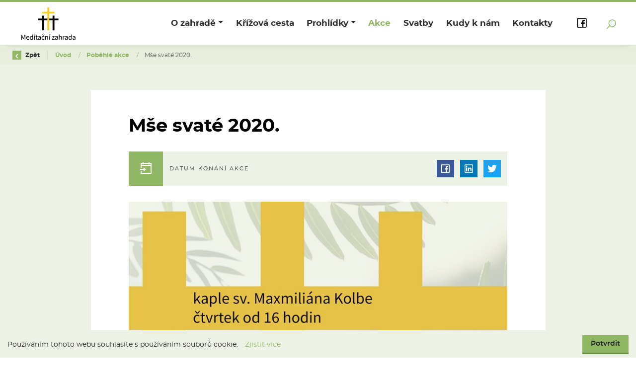

--- FILE ---
content_type: text/html; charset=utf-8
request_url: https://www.meditacnizahrada.cz/cs/akce/2020-06-mse-svate-2020
body_size: 8690
content:



<!DOCTYPE html>

<html lang="cs">
<head>
    <meta charset="utf-8">
    <meta name="viewport" content="width=device-width, initial-scale=1, shrink-to-fit=no">


    
    <title>
        Mše svat&#233; 2020. -  
Meditačn&#237; zahrada Plzeň
    </title>

    

<link rel="apple-touch-icon" sizes="180x180" href="/Themes/MeditacniZahrada/Images/favicon/apple-touch-icon.png">
<link rel="icon" type="image/png" sizes="32x32" href="/Themes/MeditacniZahrada/Images/favicon/favicon-32x32.png">
<link rel="icon" type="image/png" sizes="16x16" href="/Themes/MeditacniZahrada/Images/favicon/favicon-16x16.png">
<link rel="manifest" href="/Themes/MeditacniZahrada/Images/favicon/site.webmanifest">
<link rel="mask-icon" href="/Themes/MeditacniZahrada/Images/favicon/safari-pinned-tab.svg" color="#5bbad5">
<link rel="shortcut icon" href="/Themes/MeditacniZahrada/Images/favicon/favicon.ico">
<meta name="msapplication-TileColor" content="#2d89ef">
<meta name="msapplication-config" content="/Themes/MeditacniZahrada/Images/favicon/browserconfig.xml">
<meta name="theme-color" content="#ffffff">


        <meta name="robots" content="index,follow" />

    <meta name="author" content="Digital Media Publishing s.r.o." />

    <link href="/Themes/MeditacniZahrada/Sass/Bundles/Shared?v=o95sAiiBdx_hGRevQpn6Fki9scJoblA5xFvLDZRAKi81" rel="stylesheet"/>


    
    
    


    
    
    

        <meta property="og:title" content="Mše svat&#233; 2020." />
    <meta property="og:image" content="https://farnosti.blob.core.windows.net/imagehandler/farnosti.blob.core.windows.net/cms/ContentItems/1430_01430/MCKCVk/m_max__w_1440__o/plakat-meditacka-mse-2020-2.jpeg" />
    <meta property="og:type" content="article" />
    <meta property="og:url" content="https://www.meditacnizahrada.cz/cs/akce/2020-06-mse-svate-2020" />

            <meta property="og:image:width" content="1440" />


    <!-- HTML5 shim and Respond.js IE8 support of HTML5 elements and media queries -->
    <!--[if lt IE 9]>
      <meta http-equiv="X-UA-Compatible" content="IE=edge">
      <script src="/Modules/Common/Scripts/html5shiv.js"></script>
      <script src="/Modules/Common/Scripts/respond.min.js"></script>
    <![endif]-->
    <!--[if lt IE 8]>
        <link href="/Themes/Default/Css/iefix.css" rel="stylesheet">
    <![endif]-->
</head>
<body>

    


<header class="js-fixed-header">
    <div class="container">
        <nav class="navbar navbar-expand-xl">
            <a class="navbar-brand mr-auto" href="/">
                <img alt="" src="https://farnosti.blob.core.windows.net/imagehandler/farnosti.blob.core.windows.net/cms/Blocks/85/gCRV4b/m_max__w_230__t/meditacni-zahrada-logo-2radek-final_cropped.png" title=""></img>

            </a>
            <button class="navbar-toggler collapsed" type="button" data-toggle="collapse" data-target="#navbarSupportedContent" aria-controls="navbarSupportedContent" aria-expanded="false" aria-label="Toggle navigation">
                <span class="navbar-toggler-icon"></span>
            </button>
            <div class="collapse navbar-collapse" id="navbarSupportedContent">
                <ul class="navbar-nav ml-auto">
                    
<ul class="navbar-nav justify-content-between">
        <li class="nav-item    dropdown  ">
                <a class="nav-link   dropdown-toggle  " href="#"   id="dropdownId-83" role="button" data-toggle="dropdown" aria-haspopup="true" aria-expanded="false"  >O zahradě</a>

                <div class="dropdown-menu" aria-labelledby="dropdownId-83">
                                <a class="dropdown-item" href="/cs/zahrada-v-soucasnosti" >Zahrada v současnosti</a>
                                <a class="dropdown-item" href="/cs/historie-zahrady" >Historie zahrady</a>
                                <a class="dropdown-item" href="/cs/zivotopis-p-hrusky" >Životopis p. Hrušky</a>
                                <a class="dropdown-item" href="/cs/kaple-sv-maxmiliana-maria-kolbeho" >Kaple</a>
                                <a class="dropdown-item" href="/cs/plan-zahrady" >Pl&#225;n zahrady</a>
                                <a class="dropdown-item" href="/cs/kniha-navstev" >Kniha n&#225;vštěv</a>
                                <a class="dropdown-item" href="/cs/informace-pro-darce" >Informace pro d&#225;rce</a>
                                <a class="dropdown-item" href="/cs/nasi-podporovatele" >Naši podporovatel&#233;</a>
                                <a class="dropdown-item" href="/cs/zahrada-v-mediich" >Zahrada v m&#233;di&#237;ch</a>
                </div>
        </li>
        <li class="nav-item  ">
                <a class="nav-link" href="/cs/krizova-cesta" >Kř&#237;žov&#225; cesta</a>

        </li>
        <li class="nav-item    dropdown  ">
                <a class="nav-link   dropdown-toggle  " href="#"   id="dropdownId-86" role="button" data-toggle="dropdown" aria-haspopup="true" aria-expanded="false"  >Prohl&#237;dky</a>

                <div class="dropdown-menu" aria-labelledby="dropdownId-86">
                                <a class="dropdown-item" href="/cs/oteviraci-doba" >Otev&#237;rac&#237; doba</a>
                                <a class="dropdown-item" href="/cs/cenik-vstupneho-2024" >Cen&#237;k vstupn&#233;ho</a>
                                <a class="dropdown-item" href="/cs/individualni-navstevy" >Individu&#225;ln&#237; n&#225;vštěvy</a>
                                <a class="dropdown-item" href="/cs/komentovane-i-skupinove-prohlidky" >Skupinov&#233; prohl&#237;dky</a>
                                <a class="dropdown-item" href="/cs/svatby" >Svatby</a>
                </div>
        </li>
        <li class="nav-item   active   ">
                <a class="nav-link" href="/cs/akce" >Akce</a>

        </li>
        <li class="nav-item  ">
                <a class="nav-link" href="https://www.svatbyvzahrade.cz/" target='_blank' rel='noopener'>Svatby</a>

        </li>
        <li class="nav-item  ">
                <a class="nav-link" href="/cs/poloha-zahrady" >Kudy k n&#225;m</a>

        </li>
        <li class="nav-item  ">
                <a class="nav-link" href="/cs/kontakty" >Kontakty</a>

        </li>
</ul>

                </ul>
                <div class="social-heading">
                        <a href="
https://www.facebook.com/meditacnizahrada" target="_blank" class="social-link">
                            <svg class="icon" xmlns="http://www.w3.org/2000/svg" x="0px" y="0px"
                                 width="28" height="28"
                                 viewBox="0 0 32 32"><g id="surface1"><path style=" " d="M 7 5 C 5.90625 5 5 5.90625 5 7 L 5 25 C 5 26.09375 5.90625 27 7 27 L 25 27 C 26.09375 27 27 26.09375 27 25 L 27 7 C 27 5.90625 26.09375 5 25 5 Z M 7 7 L 25 7 L 25 25 L 19.8125 25 L 19.8125 18.25 L 22.40625 18.25 L 22.78125 15.25 L 19.8125 15.25 L 19.8125 13.3125 C 19.8125 12.4375 20.027344 11.84375 21.28125 11.84375 L 22.90625 11.84375 L 22.90625 9.125 C 22.628906 9.089844 21.667969 9.03125 20.5625 9.03125 C 18.257813 9.03125 16.6875 10.417969 16.6875 13 L 16.6875 15.25 L 14.0625 15.25 L 14.0625 18.25 L 16.6875 18.25 L 16.6875 25 L 7 25 Z "></path></g></svg>
                        </a>


                </div>
            </div>
            <div class="search-wrapper">
                <div class="search">
<form action="/cs/Fulltext" method="get">                        <input type="text" class="search-field js-header-search-box" name="q" value="" placeholder="Zadejte hledaný výraz..." autocomplete="off" />
                        <button class="btn btn-mini search-button js-main-search-button" type="submit" title="Hledat">
                            <!-- Search icon by Icons8 -->
                            <svg xmlns="http://www.w3.org/2000/svg" xmlns:xlink="http://www.w3.org/1999/xlink" version="1.0" x="0px" y="0px" viewBox="0 0 32 32" class="icon icons8-Search" width="24" height="24">
                                <path style="text-indent:0;text-align:start;line-height:normal;text-transform:none;block-progression:tb;-inkscape-font-specification:Bitstream Vera Sans" d="M 19 3 C 13.488997 3 9 7.4889972 9 13 C 9 15.39499 9.8389508 17.588106 11.25 19.3125 L 3.28125 27.28125 L 4.71875 28.71875 L 12.6875 20.75 C 14.411894 22.161049 16.60501 23 19 23 C 24.511003 23 29 18.511003 29 13 C 29 7.4889972 24.511003 3 19 3 z M 19 5 C 23.430123 5 27 8.5698774 27 13 C 27 17.430123 23.430123 21 19 21 C 14.569877 21 11 17.430123 11 13 C 11 8.5698774 14.569877 5 19 5 z" overflow="visible" font-family="Bitstream Vera Sans"></path>
                            </svg>
                        </button>
</form>                </div>
            </div>
        </nav>
    </div>

</header>

    <div class="js-content">
        <div id="js-wrapper-outer">
            










<section class="section section-breadcrumb">
    <div class="container">
        <div class="row">
            <div class="col">
                <div class="rcrumbs breadcrumb" id="breadcrumbs">
                    <ul>
                        <li class="link-back">
                            <a href="#" onclick="return BrowserBack();">
                                <div class="circle-back">
                                    <!-- Back icon by Icons8 -->
                                    <svg xmlns="http://www.w3.org/2000/svg" xmlns:xlink="http://www.w3.org/1999/xlink" version="1.0" x="0px" y="0px" viewBox="0 0 26 26" class="icon icons8-Back" width="10" height="10">
                                        <g ><path style=" " d="M 10.59375 13 L 19.179688 4.234375 C 19.5625 3.84375 19.558594 3.21875 19.171875 2.828125 L 17.636719 1.292969 C 17.242188 0.902344 16.609375 0.902344 16.21875 1.296875 L 5.292969 12.292969 C 5.097656 12.488281 5 12.742188 5 13 C 5 13.257813 5.097656 13.511719 5.292969 13.707031 L 16.21875 24.703125 C 16.609375 25.097656 17.242188 25.097656 17.636719 24.707031 L 19.171875 23.171875 C 19.558594 22.78125 19.5625 22.15625 19.179688 21.765625 Z "></path></g>
                                    </svg>
                                </div>
                                Zpět
                            </a>
                        </li>
                            <li>
                                    <a href="/">
                                        &#218;vod
                                    </a>
                                
                                    <span class="divider">/</span>
                            </li>
                            <li>
                                    <a href="/cs/probehle-akce">
                                        Poběhl&#233; akce
                                    </a>
                                
                                    <span class="divider">/</span>
                            </li>
                            <li class="class">
Mše svat&#233; 2020.                                
                            </li>
                    </ul>
                </div>
            </div>
        </div>
    </div>
</section>


<section class="section-padding subpage-typography section-bg-light">
    <div class="container">
        <div class="row justify-content-md-center">
            <div class="col-xxl-8 col-xl-9 col-lg-10 col-md-12">
                <div class="article-inner">





                    <h1>
                        Mše svat&#233; 2020.
                    </h1>


                    <div class="event-date">
                        <div class="date-icon">
                            <svg class="icon" xmlns="http://www.w3.org/2000/svg" x="0px" y="0px"
                                 width="32" height="32"
                                 viewBox="0 0 32 32">
                                <g><path style=" " d="M 9 4 L 9 5 L 5 5 L 5 15 L 7 15 L 7 11 L 25 11 L 25 25 L 7 25 L 7 21 L 5 21 L 5 27 L 27 27 L 27 5 L 23 5 L 23 4 L 21 4 L 21 5 L 11 5 L 11 4 Z M 7 7 L 9 7 L 9 8 L 11 8 L 11 7 L 21 7 L 21 8 L 23 8 L 23 7 L 25 7 L 25 9 L 7 9 Z M 11 14 L 11 17 L 4 17 L 4 19 L 11 19 L 11 22 L 16 18 Z "></path></g>
                            </svg>
                        </div>
                        <div class="date-body">
                            <div class="date-title">
                                <div class="capital-txt">Datum konání akce</div>
                            </div>
                            <div class="date-txt">
                                
                            </div>
                        </div>
                        <div class="date-footer">
                        </div>
                        <div class="date-social">
                            <span class="social-buttons">
    <a href="#" data-toggle="tooltip" data-placement="top" title="Sdílet na facebooku" class="fb share facebook trigger-tooltip"></a>
    <a href="#" data-toggle="tooltip" data-placement="top" title="Sdílet na LinkedIn" class="share linkedin trigger-tooltip"></a>
    <a href="#" data-toggle="tooltip" data-placement="top" title="Sdílet na twitteru" class="twit share twitter trigger-tooltip"></a>
</span>

                        </div>
                    </div>


                    
                        <a href="https://farnosti.blob.core.windows.net/imagehandler/farnosti.blob.core.windows.net/cms/ContentItems/1430_01430/MCKCVk/m_max__w_1440__o/plakat-meditacka-mse-2020-2.jpeg" class="js-lazy-loading-bg-img subpage-main-image content-image" data-src="https://farnosti.blob.core.windows.net/imagehandler/farnosti.blob.core.windows.net/cms/ContentItems/1430_01430/MCKCVk/m_aspectcrop__w_768__h_432__o/plakat-meditacka-mse-2020-2.jpeg">
                            <img src="https://farnosti.blob.core.windows.net/imagehandler/farnosti.blob.core.windows.net/cms/ContentItems/1430_01430/MCKCVk/m_aspectcrop__w_768__h_432__o/plakat-meditacka-mse-2020-2.jpeg" />
                        </a>

                    













                    <div class="end-of-article">
    <span class="any-question">
        Máte nějaké dotazy?<strong><a href="#" data-toggle="modal" data-target="#js-contact-us-popup"> Kontaktujte&nbsp;nás.</a></strong>
    </span>
    <span class="social-buttons">
    <a href="#" data-toggle="tooltip" data-placement="top" title="Sdílet na facebooku" class="fb share facebook trigger-tooltip"></a>
    <a href="#" data-toggle="tooltip" data-placement="top" title="Sdílet na LinkedIn" class="share linkedin trigger-tooltip"></a>
    <a href="#" data-toggle="tooltip" data-placement="top" title="Sdílet na twitteru" class="twit share twitter trigger-tooltip"></a>
</span>

</div>





                </div>
            </div>
        </div>
    </div>
</section>






        </div>
    </div>

    


<footer class="footer">
    <button class="btn btn-up">
        <!-- Up Filled icon by Icons8 -->
        <div>
            <svg xmlns="http://www.w3.org/2000/svg" xmlns:xlink="http://www.w3.org/1999/xlink" version="1.0" x="0px" y="0px" width="20" height="20" viewBox="0 0 50 50" class="icon icons8-Up-Filled">
                <path style="text-indent:0;text-align:start;line-height:normal;text-transform:none;block-progression:tb;-inkscape-font-specification:Bitstream Vera Sans" d="M 25 7.21875 L 23.59375 8.65625 L 13.6875 18.53125 A 2.0108349 2.0108349 0 0 0 16.53125 21.375 L 23 14.875 L 23 40 A 2.0002 2.0002 0 1 0 27 40 L 27 14.875 L 33.46875 21.375 A 2.0108349 2.0108349 0 0 0 36.3125 18.53125 L 26.40625 8.65625 L 25 7.21875 z" overflow="visible" enable-background="accumulate" font-family="Bitstream Vera Sans"></path>
            </svg>
        </div>
    </button>

    <div class="footer-row menu">
        <div class="container">
            <div class="row">
                <div class="col text-center">
                    <ul class="footer-menu">
                        
    <li >
        <a class="a-invert" href="/cs/o-zahrade" >O zahradě</a>
                
    </li>
    <li >
        <a class="a-invert" href="/cs/zahrada-v-mediich" >Zahrada v m&#233;di&#237;ch</a>
                
    </li>
    <li >
        <a class="a-invert" href="/cs/kniha-navstev" >Kniha n&#225;vštěv</a>
                
    </li>
    <li >
        <a class="a-invert" href="/cs/kontakty" >Kontakty</a>
                
    </li>

                    </ul>
                </div>
            </div>
        </div>
    </div>

    <div class="footer-row copyright">
        <div class="container">
            <div class="row align-items-center">
                <div class="col-12 col-lg-4">
                    <div class="footer-logo">
<img alt="" class=" lazy-loading-img" data-src="https://farnosti.blob.core.windows.net/imagehandler/farnosti.blob.core.windows.net/cms/Blocks/85/gCRV4b/m_max__w_230__t/meditacni-zahrada-logo-2radek-final_cropped.png" title=""></img>                    </div>
                </div>
                <div class="col-12 col-lg-4">
                    <div class="footer-contact">
                        <a href="mailto:
zahrada@bip.cz" class="contact-link">
                            <svg xmlns="http://www.w3.org/2000/svg" x="0px" y="0px"
                                 width="22" height="22"
                                 viewBox="0 0 32 32"
                                 class="icon icons8-secured-letter"><g><path style=" " d="M 3 8 L 3 26 L 29 26 L 29 8 Z M 7.3125 10 L 24.6875 10 L 16 15.78125 Z M 5 10.875 L 15.4375 17.84375 L 16 18.1875 L 16.5625 17.84375 L 27 10.875 L 27 24 L 5 24 Z "></path></g></svg>
                            
zahrada@bip.cz
                        </a>
                        <a href="tel:
+420 603 809 798" class="contact-link">
                            <svg xmlns="http://www.w3.org/2000/svg" x="0px" y="0px"
                                 width="22" height="22"
                                 viewBox="0 0 32 32"
                                 class="icon icons8-phone"><g><path style=" " d="M 8.65625 3 C 8.132813 3 7.617188 3.1875 7.1875 3.53125 L 7.125 3.5625 L 7.09375 3.59375 L 3.96875 6.8125 L 4 6.84375 C 3.035156 7.734375 2.738281 9.066406 3.15625 10.21875 C 3.160156 10.226563 3.152344 10.242188 3.15625 10.25 C 4.003906 12.675781 6.171875 17.359375 10.40625 21.59375 C 14.65625 25.84375 19.402344 27.925781 21.75 28.84375 L 21.78125 28.84375 C 22.996094 29.25 24.3125 28.960938 25.25 28.15625 L 28.40625 25 C 29.234375 24.171875 29.234375 22.734375 28.40625 21.90625 L 24.34375 17.84375 L 24.3125 17.78125 C 23.484375 16.953125 22.015625 16.953125 21.1875 17.78125 L 19.1875 19.78125 C 18.464844 19.433594 16.742188 18.542969 15.09375 16.96875 C 13.457031 15.40625 12.621094 13.609375 12.3125 12.90625 L 14.3125 10.90625 C 15.152344 10.066406 15.167969 8.667969 14.28125 7.84375 L 14.3125 7.8125 L 14.21875 7.71875 L 10.21875 3.59375 L 10.1875 3.5625 L 10.125 3.53125 C 9.695313 3.1875 9.179688 3 8.65625 3 Z M 8.65625 5 C 8.730469 5 8.804688 5.035156 8.875 5.09375 L 12.875 9.1875 L 12.96875 9.28125 C 12.960938 9.273438 13.027344 9.378906 12.90625 9.5 L 10.40625 12 L 9.9375 12.4375 L 10.15625 13.0625 C 10.15625 13.0625 11.304688 16.136719 13.71875 18.4375 L 13.9375 18.625 C 16.261719 20.746094 19 21.90625 19 21.90625 L 19.625 22.1875 L 22.59375 19.21875 C 22.765625 19.046875 22.734375 19.046875 22.90625 19.21875 L 27 23.3125 C 27.171875 23.484375 27.171875 23.421875 27 23.59375 L 23.9375 26.65625 C 23.476563 27.050781 22.988281 27.132813 22.40625 26.9375 C 20.140625 26.046875 15.738281 24.113281 11.8125 20.1875 C 7.855469 16.230469 5.789063 11.742188 5.03125 9.5625 C 4.878906 9.15625 4.988281 8.554688 5.34375 8.25 L 5.40625 8.1875 L 8.4375 5.09375 C 8.507813 5.035156 8.582031 5 8.65625 5 Z "></path></g></svg>
                            
+420 603 809 798
                        </a>
                    </div>
                </div>
                <div class="col-12 col-lg-4 order-lg-first">
                    <span class="copyright oficial">© 2026 Oficiální stránky 
Meditačn&#237; zahrada Plzeň</span>
                    <a class="copyright dmpcms" href="/sitemap.xml?website=MeditacniZahrada">Mapa stránek</a>
                    <a href="https://www.dmpagency.cz/" class="copyright dmpcms">© dmpCMS</a>
                </div>
            </div>
        </div>

    </div>

</footer>



<div class="cookie-consent-wrapper">
    <div class="row align-items-center">
        <div class="col">
            <div class="cookie-txt">
                Používáním tohoto webu souhlasíte s používáním souborů cookie.
                <a class="cookie-link" href="/cs/zasady-pouzivani-souboru-cookie">Zjistit více</a>
            </div>
        </div>
        <div class="col-auto">
            <button class="btn btn-cookie btn-primary">
                Potvrdit
            </button>
        </div>
    </div>
</div>

    
    


    
    <script>
        var autocompleteUrl = '/cs/Fulltext';
        var loginFormUrl = '/cs/Users/LogIn';
    </script>
    


<script>
    var Web = Web || {};
    Web.Globals = Web.Globals || {};
    Web.Globals.LanguageCode = 'cs';

    Web.Globals.autocompleteUrl = '/cs/Fulltext';
    Web.Globals.loginFormUrl = '/cs/Users/LogIn';
    Web.Globals.hideFrontendModalUrl = '/cs/FrontendModal/Hide?website=MeditacniZahrada';
</script>
    <script src="/Themes/Default/Scripts/Bundles/js?v=1wJHhzFK8XMobRJ9X38nu9QUOQKjDmrRPGFZ_SfRJ_Q1"></script>

    
    
    <script src="https://maps.googleapis.com/maps/api/js?key=AIzaSyAyBI3Qxsv63B2e5XZdEW7O38T8QPCAOaw&libraries=places&region=cs&language=cs-CZ"></script>
    <script>

        $(function () {
            $('.field-validation-error').addClass('hidden');
            $('#recomend-form').validate(function () {
                //console.log('dta');
            });

        });

    </script>


    <script src="/Themes/Default/Scripts/cookie-consent?v=V-BQ27LmSVB6DlfCAYQnTa0h7flbhlJUDK-Fk0TnsVo1"></script>



    



<div class="css-preloader above-content js-css-preloader">
    <div class="la-ball-pulse">
        <div></div>
        <div></div>
        <div></div>
    </div>
</div>


<div class="modal fade" id="js-contact-us-popup">
    <div class="modal-dialog">
        <div class="modal-content">
            <div class="modal-header">
                <button type="button" class="close" data-dismiss="modal" aria-label="Close"><span aria-hidden="true">&times;</span></button>
                <h4 class="modal-title">Kontaktujte nás</h4>
            </div>
            <div class="modal-body">
                


<form action="/cs/ContactUs?website=MeditacniZahrada" class="contact-us js-contact-us-form" data-ajax="true" data-ajax-method="post" data-ajax-success="contactFormSend" id="form0" method="post"><input name="__RequestVerificationToken" type="hidden" value="6Nk82g1S1e9kZSRKcL3QNFc3rj5u1qP0rE6E8t69a0eR2xnyMLK0TfaaXw6oAUH7w2a8XHYoHJGcsSKpgwoceQhr9Ik1" />    <div class="js-contact-us-hide-after-send">
        <div class="form-group hidden" style="display: none;">
            <label for="ContactEmailConfirm">ContactEmailConfirm</label> * <span class="field-validation-valid" data-valmsg-for="ContactEmailConfirm" data-valmsg-replace="true"></span>
            <input class="form-control" id="ContactEmailConfirm" name="ContactEmailConfirm" type="text" value="" />
        </div>

        <div class="form-group">
            <label for="Name">Jm&#233;no</label> <span class="field-validation-valid" data-valmsg-for="Name" data-valmsg-replace="true"></span>
            <input class="form-control" id="Name" name="Name" type="text" value="" />
        </div>

        <div class="form-group">
            <label for="ContactEmail">Email</label> * <span class="field-validation-valid" data-valmsg-for="ContactEmail" data-valmsg-replace="true"></span>
            <input class="form-control" data-val="true" data-val-localizedemailaddress="Toto není platná emailová adresa." data-val-localizedrequired="Pole Email je povinné." id="ContactEmail" name="ContactEmail" type="text" value="" />
        </div>

        <div class="form-group">
            <label for="Message">Zpr&#225;va</label> * <span class="field-validation-valid" data-valmsg-for="Message" data-valmsg-replace="true"></span>
            <textarea class="form-control" cols="20" data-val="true" data-val-localizedrequired="Pole Zpráva je povinné." id="Message" name="Message" rows="2">
</textarea>
        </div>

        <input class="contact-us-test" id="Test" name="Test" type="hidden" value="" />
        <div class="form-group">
            <span class="field-validation-valid" data-valmsg-for="Test" data-valmsg-replace="true"></span>
            <button class="btn btn-primary margin-top js-disable-onsubmit" type="submit" name="send">Odeslat</button>
        </div>
    </div>
    <div class="alert alert-success js-success-message" role="alert" style="display: none;">
        Děkujeme za Váš dotaz.
    </div>
</form>
            </div>
        </div><!-- /.modal-content -->
    </div><!-- /.modal-dialog -->
</div><!-- /.modal -->






        <script>
                
        (function(i, s, o, g, r, a, m) {
        i['GoogleAnalyticsObject'] = r; i[r] = i[r] || function() {
        (i[r].q = i[r].q || []).push(arguments)
        }, i[r].l = 1 * new Date(); a = s.createElement(o),
        m = s.getElementsByTagName(o)[0]; a.async = 1; a.src = g; m.parentNode.insertBefore(a, m)
        })(window, document, 'script', '//www.google-analytics.com/analytics.js', 'ga');

        ga('create', 'UA-133655364-1', 'auto');
        ga('send', 'pageview');
    

        </script>


        <script>
            CookieConsent.init();
        </script>

</body>
</html>


--- FILE ---
content_type: text/css; charset=utf-8
request_url: https://www.meditacnizahrada.cz/Themes/MeditacniZahrada/Sass/Bundles/Shared?v=o95sAiiBdx_hGRevQpn6Fki9scJoblA5xFvLDZRAKi81
body_size: 86289
content:
/* Minification failed. Returning unminified contents.
(1,3525): run-time error CSS1062: Expected semicolon or closing curly-brace, found '-'
(1,3540): run-time error CSS1062: Expected semicolon or closing curly-brace, found '-'
(1,3557): run-time error CSS1062: Expected semicolon or closing curly-brace, found '-'
(1,3574): run-time error CSS1062: Expected semicolon or closing curly-brace, found '-'
(1,3589): run-time error CSS1062: Expected semicolon or closing curly-brace, found '-'
(1,3603): run-time error CSS1062: Expected semicolon or closing curly-brace, found '-'
(1,3620): run-time error CSS1062: Expected semicolon or closing curly-brace, found '-'
(1,3637): run-time error CSS1062: Expected semicolon or closing curly-brace, found '-'
(1,3653): run-time error CSS1062: Expected semicolon or closing curly-brace, found '-'
(1,3668): run-time error CSS1062: Expected semicolon or closing curly-brace, found '-'
(1,3683): run-time error CSS1062: Expected semicolon or closing curly-brace, found '-'
(1,3696): run-time error CSS1062: Expected semicolon or closing curly-brace, found '-'
(1,3711): run-time error CSS1062: Expected semicolon or closing curly-brace, found '-'
(1,3731): run-time error CSS1062: Expected semicolon or closing curly-brace, found '-'
(1,3749): run-time error CSS1062: Expected semicolon or closing curly-brace, found '-'
(1,3769): run-time error CSS1062: Expected semicolon or closing curly-brace, found '-'
(1,3787): run-time error CSS1062: Expected semicolon or closing curly-brace, found '-'
(1,3802): run-time error CSS1062: Expected semicolon or closing curly-brace, found '-'
(1,3820): run-time error CSS1062: Expected semicolon or closing curly-brace, found '-'
(1,3837): run-time error CSS1062: Expected semicolon or closing curly-brace, found '-'
(1,3851): run-time error CSS1062: Expected semicolon or closing curly-brace, found '-'
(1,3866): run-time error CSS1062: Expected semicolon or closing curly-brace, found '-'
(1,3884): run-time error CSS1062: Expected semicolon or closing curly-brace, found '-'
(1,3906): run-time error CSS1062: Expected semicolon or closing curly-brace, found '-'
(1,3928): run-time error CSS1062: Expected semicolon or closing curly-brace, found '-'
(1,3951): run-time error CSS1062: Expected semicolon or closing curly-brace, found '-'
(1,3974): run-time error CSS1062: Expected semicolon or closing curly-brace, found '-'
(1,3998): run-time error CSS1062: Expected semicolon or closing curly-brace, found '-'
(1,4163): run-time error CSS1062: Expected semicolon or closing curly-brace, found '-'
 */
@charset "UTF-8";@font-face{font-family:'font-family-base';src:url("/Themes/Default/Fonts/montserrat-regular-webfont.woff") format("woff");font-weight:500;font-style:normal;font-display:fallback;}@font-face{font-family:'font-family-base';src:url("/Themes/Default/Fonts/montserrat-semibold-webfont.woff") format("woff");font-weight:600;font-style:normal;font-display:fallback;}@font-face{font-family:'font-family-base';src:url("/Themes/Default/Fonts/montserrat-bold-webfont.woff") format("woff");font-weight:700;font-style:normal;font-display:fallback;}.shadow,.validation-summary-errors,.sidebar-menu-wrapper,.search-wrapper .search .search-field,.alert,.dropdown-menu,.date-picker-wrapper{box-shadow:0 .2rem 1rem rgba(0,0,0,.1);}.shadow-down,.language-switcher .dropdown-menu,header,.card-with-bg-img:hover{-webkit-box-shadow:0 10px 15px -11px rgba(0,0,0,.1);-moz-box-shadow:0 10px 15px -11px rgba(0,0,0,.1);box-shadow:0 10px 15px -11px rgba(0,0,0,.1);}.shadow-header,.header-fixed{-webkit-box-shadow:0 3px 25px 0 rgba(0,0,0,.2);-moz-box-shadow:0 3px 25px 0 rgba(0,0,0,.2);box-shadow:0 3px 25px 0 rgba(0,0,0,.2);}.transition-all,a,.btn,.btn-primary:after,.btn-outline-primary:after,.btn-link,.btn-link .icon,.btn-link--arrow:after,.form-control,.nice-checkbox input[type="checkbox"]~label,.nice-checkbox input[type="checkbox"]~label .checkbox-image,.nice-radio input[type="radio"]~label,.nice-radio input[type="radio"]~label .radio-image,.gallery-wrapper .content-image,.related-list .card,.vertical-list .list-item .item-body,.event-list .list-item .item-body,.news-list .list-item .item-body,.search-wrapper .search .search-field,.search-wrapper .search .search-button,.arrow-black-right,.arrow-dark-blue-right,.badge-multimedia__inner,.block-of-content .block-heading,.owl-carousel-main-banner .owl-nav .owl-prev,.owl-carousel-main-banner .owl-nav .owl-next,.main-banner-txt,.list-with-image-wrapper .list-item{-moz-transition:all .2s ease-in;-webkit-transition:all .2s ease-in;-o-transition:all .2s ease-in;transition:all .2s ease-in;}.gradient{background:transparent;background:-moz-linear-gradient(top,transparent 0%,rgba(0,0,0,.75) 72%);background:-webkit-gradient(left top,left bottom,color-stop(0%,transparent),color-stop(72%,rgba(0,0,0,.75)));background:-webkit-linear-gradient(top,transparent 0%,rgba(0,0,0,.75) 72%);background:-o-linear-gradient(top,transparent 0%,rgba(0,0,0,.75) 72%);background:-ms-linear-gradient(top,transparent 0%,rgba(0,0,0,.75) 72%);background:linear-gradient(to bottom,transparent 0%,rgba(0,0,0,.75) 72%);filter:progid:DXImageTransform.Microsoft.gradient(startColorstr='#000000',endColorstr='#000000',GradientType=0);}.gradient-light{background:transparent;background:-moz-linear-gradient(top,transparent 0%,rgba(0,0,0,.65) 86%);background:-webkit-gradient(left top,left bottom,color-stop(0%,transparent),color-stop(86%,rgba(0,0,0,.65)));background:-webkit-linear-gradient(top,transparent 0%,rgba(0,0,0,.65) 86%);background:-o-linear-gradient(top,transparent 0%,rgba(0,0,0,.65) 86%);background:-ms-linear-gradient(top,transparent 0%,rgba(0,0,0,.65) 86%);background:linear-gradient(to bottom,transparent 0%,rgba(0,0,0,.65) 86%);filter:progid:DXImageTransform.Microsoft.gradient(startColorstr='#000000',endColorstr='#000000',GradientType=0);}.image-render-fix,.footer .footer-row.copyright .footer-logo img{image-rendering:-moz-crisp-edges;image-rendering:-o-crisp-edges;image-rendering:-webkit-optimize-contrast;image-rendering:crisp-edges;-ms-interpolation-mode:nearest-neighbor;}:root{--blue:#007bff;--indigo:#6610f2;--purple:#6f42c1;--pink:#e83e8c;--red:#ff2121;--orange:#fd7e14;--yellow:#ffc107;--green:#3cca61;--teal:#20c997;--cyan:#17a2b8;--white:#fff;--gray:#6c757d;--gray-dark:#343a40;--primary:#90b764;--secondary:#64b7b5;--success:#3cca61;--info:#17a2b8;--warning:#ffc107;--danger:#ff2121;--light:white;--dark:#2e2e2e;--breakpoint-xs:0;--breakpoint-sm:440px;--breakpoint-md:766px;--breakpoint-lg:1060px;--breakpoint-xl:1280px;--breakpoint-xxl:1660px;--font-family-sans-serif:-apple-system,BlinkMacSystemFont,"Segoe UI",Roboto,"Helvetica Neue",Arial,sans-serif,"Apple Color Emoji","Segoe UI Emoji","Segoe UI Symbol";--font-family-monospace:SFMono-Regular,Menlo,Monaco,Consolas,"Liberation Mono","Courier New",monospace;}@media print{*,*::before,*::after{text-shadow:none !important;box-shadow:none !important;}a:not(.btn){text-decoration:underline;}abbr[title]::after{content:" (" attr(title) ")";}pre{white-space:pre-wrap !important;}pre,blockquote{border:1px solid #adb5bd;page-break-inside:avoid;}thead{display:table-header-group;}tr,img{page-break-inside:avoid;}p,h2,h3{orphans:3;widows:3;}h2,h3{page-break-after:avoid;}@page{size:a3;}body{min-width:1060px !important;}.container{min-width:1060px !important;}.navbar{display:none;}.badge{border:1px solid #000;}.table{border-collapse:collapse !important;}.table td,.table th{background-color:#fff !important;}.table-bordered th,.table-bordered td{border:1px solid #dee2e6 !important;}.table-dark{color:inherit;}.table-dark th,.table-dark td,.table-dark thead th,.table-dark tbody+tbody{border-color:#dee2e6;}.table .thead-dark th{color:inherit;border-color:#dee2e6;}}*,*::before,*::after{box-sizing:border-box;}html{font-family:sans-serif;line-height:1.15;-webkit-text-size-adjust:100%;-ms-text-size-adjust:100%;-ms-overflow-style:scrollbar;-webkit-tap-highlight-color:transparent;}@-ms-viewport{width:device-width;}article,aside,figcaption,figure,footer,header,hgroup,main,nav,section{display:block;}body{margin:0;font-family:"font-family-base",Arial,sans-serif;font-size:1rem;font-weight:500;line-height:1.4;color:#212529;text-align:left;background-color:#fff;}[tabindex="-1"]:focus{outline:0 !important;}hr{box-sizing:content-box;height:0;overflow:visible;}h1,h2,h3,h4,h5,h6{margin-top:0;margin-bottom:.5rem;}p{margin-top:0;margin-bottom:1rem;}abbr[title],abbr[data-original-title]{text-decoration:underline;text-decoration:underline dotted;cursor:help;border-bottom:0;}address{margin-bottom:1rem;font-style:normal;line-height:inherit;}ol,ul,dl{margin-top:0;margin-bottom:1rem;}ol ol,ul ul,ol ul,ul ol{margin-bottom:0;}dt{font-weight:700;}dd{margin-bottom:.5rem;margin-left:0;}blockquote{margin:0 0 1rem;}dfn{font-style:italic;}b,strong{font-weight:bolder;}small{font-size:80%;}sub,sup{position:relative;font-size:75%;line-height:0;vertical-align:baseline;}sub{bottom:-.25em;}sup{top:-.5em;}a{color:#90b764;text-decoration:none;background-color:transparent;-webkit-text-decoration-skip:objects;}a:hover{color:#64b7b5;text-decoration:none;}a:not([href]):not([tabindex]){color:inherit;text-decoration:none;}a:not([href]):not([tabindex]):hover,a:not([href]):not([tabindex]):focus{color:inherit;text-decoration:none;}a:not([href]):not([tabindex]):focus{outline:0;}pre,code,kbd,samp{font-family:SFMono-Regular,Menlo,Monaco,Consolas,"Liberation Mono","Courier New",monospace;font-size:1em;}pre{margin-top:0;margin-bottom:1rem;overflow:auto;-ms-overflow-style:scrollbar;}figure{margin:0 0 1rem;}img{vertical-align:middle;border-style:none;}svg:not(:root){overflow:hidden;}table{border-collapse:collapse;}caption{padding-top:.75rem;padding-bottom:.75rem;color:#6c757d;text-align:left;caption-side:bottom;}th{text-align:inherit;}label{display:inline-block;margin-bottom:.5rem;}button{border-radius:0;}button:focus{outline:1px dotted;outline:5px auto -webkit-focus-ring-color;}input,button,select,optgroup,textarea{margin:0;font-family:inherit;font-size:inherit;line-height:inherit;}button,input{overflow:visible;}button,select{text-transform:none;}button,html [type="button"],[type="reset"],[type="submit"]{-webkit-appearance:button;}button::-moz-focus-inner,[type="button"]::-moz-focus-inner,[type="reset"]::-moz-focus-inner,[type="submit"]::-moz-focus-inner{padding:0;border-style:none;}input[type="radio"],input[type="checkbox"]{box-sizing:border-box;padding:0;}input[type="date"],input[type="time"],input[type="datetime-local"],input[type="month"]{-webkit-appearance:listbox;}textarea{overflow:auto;resize:vertical;}fieldset{min-width:0;padding:0;margin:0;border:0;}legend{display:block;width:100%;max-width:100%;padding:0;margin-bottom:.5rem;font-size:1.5rem;line-height:inherit;color:inherit;white-space:normal;}progress{vertical-align:baseline;}[type="number"]::-webkit-inner-spin-button,[type="number"]::-webkit-outer-spin-button{height:auto;}[type="search"]{outline-offset:-2px;-webkit-appearance:none;}[type="search"]::-webkit-search-cancel-button,[type="search"]::-webkit-search-decoration{-webkit-appearance:none;}::-webkit-file-upload-button{font:inherit;-webkit-appearance:button;}output{display:inline-block;}summary{display:list-item;cursor:pointer;}template{display:none;}[hidden]{display:none !important;}h1,h2,h3,h4,h5,h6,.h1,.h2,.h3,.h4,.h5,.h6{margin-bottom:.5rem;font-family:inherit;font-weight:500;line-height:1.2;color:inherit;}h1,.h1{font-size:2.5rem;}h2,.h2{font-size:2rem;}h3,.h3{font-size:1.75rem;}h4,.h4{font-size:1.5rem;}h5,.h5{font-size:1.25rem;}h6,.h6{font-size:1rem;}.lead{font-size:1.25rem;font-weight:300;}.display-1{font-size:6rem;font-weight:300;line-height:1.2;}.display-2{font-size:5.5rem;font-weight:300;line-height:1.2;}.display-3{font-size:4.5rem;font-weight:300;line-height:1.2;}.display-4{font-size:3.5rem;font-weight:300;line-height:1.2;}hr{margin-top:1rem;margin-bottom:1rem;border:0;border-top:1px solid rgba(0,0,0,.1);}small,.small{font-size:80%;font-weight:500;}mark,.mark{padding:.2em;background-color:#fcf8e3;}.list-unstyled{padding-left:0;list-style:none;}.list-inline{padding-left:0;list-style:none;}.list-inline-item{display:inline-block;}.list-inline-item:not(:last-child){margin-right:.5rem;}.initialism{font-size:90%;text-transform:uppercase;}.blockquote{margin-bottom:1rem;font-size:1.25rem;}.blockquote-footer{display:block;font-size:80%;color:#6c757d;}.blockquote-footer::before{content:"— ";}code{font-size:87.5%;color:#e83e8c;word-break:break-word;}a>code{color:inherit;}kbd{padding:.2rem .4rem;font-size:87.5%;color:#fff;background-color:#212529;border-radius:.2rem;}kbd kbd{padding:0;font-size:100%;font-weight:700;}pre{display:block;font-size:87.5%;color:#212529;}pre code{font-size:inherit;color:inherit;word-break:normal;}.pre-scrollable{max-height:340px;overflow-y:scroll;}.container{width:100%;padding-right:15px;padding-left:15px;margin-right:auto;margin-left:auto;}@media(min-width:440px){.container{max-width:440px;}}@media(min-width:766px){.container{max-width:700px;}}@media(min-width:1060px){.container{max-width:1000px;}}@media(min-width:1280px){.container{max-width:1260px;}}@media(min-width:1660px){.container{max-width:1600px;}}.container-fluid{width:100%;padding-right:15px;padding-left:15px;margin-right:auto;margin-left:auto;}.row{display:flex;flex-wrap:wrap;margin-right:-15px;margin-left:-15px;}.no-gutters{margin-right:0;margin-left:0;}.no-gutters>.col,.no-gutters>[class*="col-"]{padding-right:0;padding-left:0;}.col-1,.col-2,.col-3,.col-4,.col-5,.col-6,.col-7,.col-8,.col-9,.col-10,.col-11,.col-12,.col,.col-auto,.col-sm-1,.col-sm-2,.col-sm-3,.col-sm-4,.col-sm-5,.col-sm-6,.col-sm-7,.col-sm-8,.col-sm-9,.col-sm-10,.col-sm-11,.col-sm-12,.col-sm,.col-sm-auto,.col-md-1,.col-md-2,.col-md-3,.col-md-4,.col-md-5,.col-md-6,.col-md-7,.col-md-8,.col-md-9,.col-md-10,.col-md-11,.col-md-12,.col-md,.col-md-auto,.col-lg-1,.col-lg-2,.col-lg-3,.col-lg-4,.col-lg-5,.col-lg-6,.col-lg-7,.col-lg-8,.col-lg-9,.col-lg-10,.col-lg-11,.col-lg-12,.col-lg,.col-lg-auto,.col-xl-1,.col-xl-2,.col-xl-3,.col-xl-4,.col-xl-5,.col-xl-6,.col-xl-7,.col-xl-8,.col-xl-9,.col-xl-10,.col-xl-11,.col-xl-12,.col-xl,.col-xl-auto,.col-xxl-1,.col-xxl-2,.col-xxl-3,.col-xxl-4,.col-xxl-5,.col-xxl-6,.col-xxl-7,.col-xxl-8,.col-xxl-9,.col-xxl-10,.col-xxl-11,.col-xxl-12,.col-xxl,.col-xxl-auto{position:relative;width:100%;min-height:1px;padding-right:15px;padding-left:15px;}.col{flex-basis:0;flex-grow:1;max-width:100%;}.col-auto{flex:0 0 auto;width:auto;max-width:none;}.col-1{flex:0 0 8.33333%;max-width:8.33333%;}.col-2{flex:0 0 16.66667%;max-width:16.66667%;}.col-3{flex:0 0 25%;max-width:25%;}.col-4{flex:0 0 33.33333%;max-width:33.33333%;}.col-5{flex:0 0 41.66667%;max-width:41.66667%;}.col-6{flex:0 0 50%;max-width:50%;}.col-7{flex:0 0 58.33333%;max-width:58.33333%;}.col-8{flex:0 0 66.66667%;max-width:66.66667%;}.col-9{flex:0 0 75%;max-width:75%;}.col-10{flex:0 0 83.33333%;max-width:83.33333%;}.col-11{flex:0 0 91.66667%;max-width:91.66667%;}.col-12{flex:0 0 100%;max-width:100%;}.order-first{order:-1;}.order-last{order:13;}.order-0{order:0;}.order-1{order:1;}.order-2{order:2;}.order-3{order:3;}.order-4{order:4;}.order-5{order:5;}.order-6{order:6;}.order-7{order:7;}.order-8{order:8;}.order-9{order:9;}.order-10{order:10;}.order-11{order:11;}.order-12{order:12;}.offset-1{margin-left:8.33333%;}.offset-2{margin-left:16.66667%;}.offset-3{margin-left:25%;}.offset-4{margin-left:33.33333%;}.offset-5{margin-left:41.66667%;}.offset-6{margin-left:50%;}.offset-7{margin-left:58.33333%;}.offset-8{margin-left:66.66667%;}.offset-9{margin-left:75%;}.offset-10{margin-left:83.33333%;}.offset-11{margin-left:91.66667%;}@media(min-width:440px){.col-sm{flex-basis:0;flex-grow:1;max-width:100%;}.col-sm-auto{flex:0 0 auto;width:auto;max-width:none;}.col-sm-1{flex:0 0 8.33333%;max-width:8.33333%;}.col-sm-2{flex:0 0 16.66667%;max-width:16.66667%;}.col-sm-3{flex:0 0 25%;max-width:25%;}.col-sm-4{flex:0 0 33.33333%;max-width:33.33333%;}.col-sm-5{flex:0 0 41.66667%;max-width:41.66667%;}.col-sm-6{flex:0 0 50%;max-width:50%;}.col-sm-7{flex:0 0 58.33333%;max-width:58.33333%;}.col-sm-8{flex:0 0 66.66667%;max-width:66.66667%;}.col-sm-9{flex:0 0 75%;max-width:75%;}.col-sm-10{flex:0 0 83.33333%;max-width:83.33333%;}.col-sm-11{flex:0 0 91.66667%;max-width:91.66667%;}.col-sm-12{flex:0 0 100%;max-width:100%;}.order-sm-first{order:-1;}.order-sm-last{order:13;}.order-sm-0{order:0;}.order-sm-1{order:1;}.order-sm-2{order:2;}.order-sm-3{order:3;}.order-sm-4{order:4;}.order-sm-5{order:5;}.order-sm-6{order:6;}.order-sm-7{order:7;}.order-sm-8{order:8;}.order-sm-9{order:9;}.order-sm-10{order:10;}.order-sm-11{order:11;}.order-sm-12{order:12;}.offset-sm-0{margin-left:0;}.offset-sm-1{margin-left:8.33333%;}.offset-sm-2{margin-left:16.66667%;}.offset-sm-3{margin-left:25%;}.offset-sm-4{margin-left:33.33333%;}.offset-sm-5{margin-left:41.66667%;}.offset-sm-6{margin-left:50%;}.offset-sm-7{margin-left:58.33333%;}.offset-sm-8{margin-left:66.66667%;}.offset-sm-9{margin-left:75%;}.offset-sm-10{margin-left:83.33333%;}.offset-sm-11{margin-left:91.66667%;}}@media(min-width:766px){.col-md{flex-basis:0;flex-grow:1;max-width:100%;}.col-md-auto{flex:0 0 auto;width:auto;max-width:none;}.col-md-1{flex:0 0 8.33333%;max-width:8.33333%;}.col-md-2{flex:0 0 16.66667%;max-width:16.66667%;}.col-md-3{flex:0 0 25%;max-width:25%;}.col-md-4{flex:0 0 33.33333%;max-width:33.33333%;}.col-md-5{flex:0 0 41.66667%;max-width:41.66667%;}.col-md-6{flex:0 0 50%;max-width:50%;}.col-md-7{flex:0 0 58.33333%;max-width:58.33333%;}.col-md-8{flex:0 0 66.66667%;max-width:66.66667%;}.col-md-9{flex:0 0 75%;max-width:75%;}.col-md-10{flex:0 0 83.33333%;max-width:83.33333%;}.col-md-11{flex:0 0 91.66667%;max-width:91.66667%;}.col-md-12{flex:0 0 100%;max-width:100%;}.order-md-first{order:-1;}.order-md-last{order:13;}.order-md-0{order:0;}.order-md-1{order:1;}.order-md-2{order:2;}.order-md-3{order:3;}.order-md-4{order:4;}.order-md-5{order:5;}.order-md-6{order:6;}.order-md-7{order:7;}.order-md-8{order:8;}.order-md-9{order:9;}.order-md-10{order:10;}.order-md-11{order:11;}.order-md-12{order:12;}.offset-md-0{margin-left:0;}.offset-md-1{margin-left:8.33333%;}.offset-md-2{margin-left:16.66667%;}.offset-md-3{margin-left:25%;}.offset-md-4{margin-left:33.33333%;}.offset-md-5{margin-left:41.66667%;}.offset-md-6{margin-left:50%;}.offset-md-7{margin-left:58.33333%;}.offset-md-8{margin-left:66.66667%;}.offset-md-9{margin-left:75%;}.offset-md-10{margin-left:83.33333%;}.offset-md-11{margin-left:91.66667%;}}@media(min-width:1060px){.col-lg{flex-basis:0;flex-grow:1;max-width:100%;}.col-lg-auto{flex:0 0 auto;width:auto;max-width:none;}.col-lg-1{flex:0 0 8.33333%;max-width:8.33333%;}.col-lg-2{flex:0 0 16.66667%;max-width:16.66667%;}.col-lg-3{flex:0 0 25%;max-width:25%;}.col-lg-4{flex:0 0 33.33333%;max-width:33.33333%;}.col-lg-5{flex:0 0 41.66667%;max-width:41.66667%;}.col-lg-6{flex:0 0 50%;max-width:50%;}.col-lg-7{flex:0 0 58.33333%;max-width:58.33333%;}.col-lg-8{flex:0 0 66.66667%;max-width:66.66667%;}.col-lg-9{flex:0 0 75%;max-width:75%;}.col-lg-10{flex:0 0 83.33333%;max-width:83.33333%;}.col-lg-11{flex:0 0 91.66667%;max-width:91.66667%;}.col-lg-12{flex:0 0 100%;max-width:100%;}.order-lg-first{order:-1;}.order-lg-last{order:13;}.order-lg-0{order:0;}.order-lg-1{order:1;}.order-lg-2{order:2;}.order-lg-3{order:3;}.order-lg-4{order:4;}.order-lg-5{order:5;}.order-lg-6{order:6;}.order-lg-7{order:7;}.order-lg-8{order:8;}.order-lg-9{order:9;}.order-lg-10{order:10;}.order-lg-11{order:11;}.order-lg-12{order:12;}.offset-lg-0{margin-left:0;}.offset-lg-1{margin-left:8.33333%;}.offset-lg-2{margin-left:16.66667%;}.offset-lg-3{margin-left:25%;}.offset-lg-4{margin-left:33.33333%;}.offset-lg-5{margin-left:41.66667%;}.offset-lg-6{margin-left:50%;}.offset-lg-7{margin-left:58.33333%;}.offset-lg-8{margin-left:66.66667%;}.offset-lg-9{margin-left:75%;}.offset-lg-10{margin-left:83.33333%;}.offset-lg-11{margin-left:91.66667%;}}@media(min-width:1280px){.col-xl{flex-basis:0;flex-grow:1;max-width:100%;}.col-xl-auto{flex:0 0 auto;width:auto;max-width:none;}.col-xl-1{flex:0 0 8.33333%;max-width:8.33333%;}.col-xl-2{flex:0 0 16.66667%;max-width:16.66667%;}.col-xl-3{flex:0 0 25%;max-width:25%;}.col-xl-4{flex:0 0 33.33333%;max-width:33.33333%;}.col-xl-5{flex:0 0 41.66667%;max-width:41.66667%;}.col-xl-6{flex:0 0 50%;max-width:50%;}.col-xl-7{flex:0 0 58.33333%;max-width:58.33333%;}.col-xl-8{flex:0 0 66.66667%;max-width:66.66667%;}.col-xl-9{flex:0 0 75%;max-width:75%;}.col-xl-10{flex:0 0 83.33333%;max-width:83.33333%;}.col-xl-11{flex:0 0 91.66667%;max-width:91.66667%;}.col-xl-12{flex:0 0 100%;max-width:100%;}.order-xl-first{order:-1;}.order-xl-last{order:13;}.order-xl-0{order:0;}.order-xl-1{order:1;}.order-xl-2{order:2;}.order-xl-3{order:3;}.order-xl-4{order:4;}.order-xl-5{order:5;}.order-xl-6{order:6;}.order-xl-7{order:7;}.order-xl-8{order:8;}.order-xl-9{order:9;}.order-xl-10{order:10;}.order-xl-11{order:11;}.order-xl-12{order:12;}.offset-xl-0{margin-left:0;}.offset-xl-1{margin-left:8.33333%;}.offset-xl-2{margin-left:16.66667%;}.offset-xl-3{margin-left:25%;}.offset-xl-4{margin-left:33.33333%;}.offset-xl-5{margin-left:41.66667%;}.offset-xl-6{margin-left:50%;}.offset-xl-7{margin-left:58.33333%;}.offset-xl-8{margin-left:66.66667%;}.offset-xl-9{margin-left:75%;}.offset-xl-10{margin-left:83.33333%;}.offset-xl-11{margin-left:91.66667%;}}@media(min-width:1660px){.col-xxl{flex-basis:0;flex-grow:1;max-width:100%;}.col-xxl-auto{flex:0 0 auto;width:auto;max-width:none;}.col-xxl-1{flex:0 0 8.33333%;max-width:8.33333%;}.col-xxl-2{flex:0 0 16.66667%;max-width:16.66667%;}.col-xxl-3{flex:0 0 25%;max-width:25%;}.col-xxl-4{flex:0 0 33.33333%;max-width:33.33333%;}.col-xxl-5{flex:0 0 41.66667%;max-width:41.66667%;}.col-xxl-6{flex:0 0 50%;max-width:50%;}.col-xxl-7{flex:0 0 58.33333%;max-width:58.33333%;}.col-xxl-8{flex:0 0 66.66667%;max-width:66.66667%;}.col-xxl-9{flex:0 0 75%;max-width:75%;}.col-xxl-10{flex:0 0 83.33333%;max-width:83.33333%;}.col-xxl-11{flex:0 0 91.66667%;max-width:91.66667%;}.col-xxl-12{flex:0 0 100%;max-width:100%;}.order-xxl-first{order:-1;}.order-xxl-last{order:13;}.order-xxl-0{order:0;}.order-xxl-1{order:1;}.order-xxl-2{order:2;}.order-xxl-3{order:3;}.order-xxl-4{order:4;}.order-xxl-5{order:5;}.order-xxl-6{order:6;}.order-xxl-7{order:7;}.order-xxl-8{order:8;}.order-xxl-9{order:9;}.order-xxl-10{order:10;}.order-xxl-11{order:11;}.order-xxl-12{order:12;}.offset-xxl-0{margin-left:0;}.offset-xxl-1{margin-left:8.33333%;}.offset-xxl-2{margin-left:16.66667%;}.offset-xxl-3{margin-left:25%;}.offset-xxl-4{margin-left:33.33333%;}.offset-xxl-5{margin-left:41.66667%;}.offset-xxl-6{margin-left:50%;}.offset-xxl-7{margin-left:58.33333%;}.offset-xxl-8{margin-left:66.66667%;}.offset-xxl-9{margin-left:75%;}.offset-xxl-10{margin-left:83.33333%;}.offset-xxl-11{margin-left:91.66667%;}}.table{width:100%;max-width:100%;margin-bottom:1rem;background-color:transparent;}.table th,.table td{padding:.75rem;vertical-align:top;border-top:1px solid #dee2e6;}.table thead th{vertical-align:bottom;border-bottom:2px solid #dee2e6;}.table tbody+tbody{border-top:2px solid #dee2e6;}.table .table{background-color:#fff;}.table-sm th,.table-sm td{padding:.3rem;}.table-bordered{border:1px solid #dee2e6;}.table-bordered th,.table-bordered td{border:1px solid #dee2e6;}.table-bordered thead th,.table-bordered thead td{border-bottom-width:2px;}.table-borderless th,.table-borderless td,.table-borderless thead th,.table-borderless tbody+tbody{border:0;}.table-striped tbody tr:nth-of-type(odd){background-color:rgba(0,0,0,.05);}.table-hover tbody tr:hover{background-color:rgba(0,0,0,.075);}.table-primary,.table-primary>th,.table-primary>td{background-color:#e0ebd4;}.table-hover .table-primary:hover{background-color:#d3e3c3;}.table-hover .table-primary:hover>td,.table-hover .table-primary:hover>th{background-color:#d3e3c3;}.table-secondary,.table-secondary>th,.table-secondary>td{background-color:#d4ebea;}.table-hover .table-secondary:hover{background-color:#c3e3e2;}.table-hover .table-secondary:hover>td,.table-hover .table-secondary:hover>th{background-color:#c3e3e2;}.table-success,.table-success>th,.table-success>td{background-color:#c8f0d3;}.table-hover .table-success:hover{background-color:#b4ebc3;}.table-hover .table-success:hover>td,.table-hover .table-success:hover>th{background-color:#b4ebc3;}.table-info,.table-info>th,.table-info>td{background-color:#bee5eb;}.table-hover .table-info:hover{background-color:#abdde5;}.table-hover .table-info:hover>td,.table-hover .table-info:hover>th{background-color:#abdde5;}.table-warning,.table-warning>th,.table-warning>td{background-color:#ffeeba;}.table-hover .table-warning:hover{background-color:#ffe8a1;}.table-hover .table-warning:hover>td,.table-hover .table-warning:hover>th{background-color:#ffe8a1;}.table-danger,.table-danger>th,.table-danger>td{background-color:#ffc1c1;}.table-hover .table-danger:hover{background-color:#ffa8a8;}.table-hover .table-danger:hover>td,.table-hover .table-danger:hover>th{background-color:#ffa8a8;}.table-light,.table-light>th,.table-light>td{background-color:#fff;}.table-hover .table-light:hover{background-color:#f2f2f2;}.table-hover .table-light:hover>td,.table-hover .table-light:hover>th{background-color:#f2f2f2;}.table-dark,.table-dark>th,.table-dark>td{background-color:#c4c4c4;}.table-hover .table-dark:hover{background-color:#b7b7b7;}.table-hover .table-dark:hover>td,.table-hover .table-dark:hover>th{background-color:#b7b7b7;}.table-active,.table-active>th,.table-active>td{background-color:rgba(0,0,0,.075);}.table-hover .table-active:hover{background-color:rgba(0,0,0,.075);}.table-hover .table-active:hover>td,.table-hover .table-active:hover>th{background-color:rgba(0,0,0,.075);}.table .thead-dark th{color:#fff;background-color:#212529;border-color:#32383e;}.table .thead-light th{color:#495057;background-color:#e9ecef;border-color:#dee2e6;}.table-dark{color:#fff;background-color:#212529;}.table-dark th,.table-dark td,.table-dark thead th{border-color:#32383e;}.table-dark.table-bordered{border:0;}.table-dark.table-striped tbody tr:nth-of-type(odd){background-color:rgba(255,255,255,.05);}.table-dark.table-hover tbody tr:hover{background-color:rgba(255,255,255,.075);}@media(max-width:439.98px){.table-responsive-sm{display:block;width:100%;overflow-x:auto;-webkit-overflow-scrolling:touch;-ms-overflow-style:-ms-autohiding-scrollbar;}.table-responsive-sm>.table-bordered{border:0;}}@media(max-width:765.98px){.table-responsive-md{display:block;width:100%;overflow-x:auto;-webkit-overflow-scrolling:touch;-ms-overflow-style:-ms-autohiding-scrollbar;}.table-responsive-md>.table-bordered{border:0;}}@media(max-width:1059.98px){.table-responsive-lg{display:block;width:100%;overflow-x:auto;-webkit-overflow-scrolling:touch;-ms-overflow-style:-ms-autohiding-scrollbar;}.table-responsive-lg>.table-bordered{border:0;}}@media(max-width:1279.98px){.table-responsive-xl{display:block;width:100%;overflow-x:auto;-webkit-overflow-scrolling:touch;-ms-overflow-style:-ms-autohiding-scrollbar;}.table-responsive-xl>.table-bordered{border:0;}}@media(max-width:1659.98px){.table-responsive-xxl{display:block;width:100%;overflow-x:auto;-webkit-overflow-scrolling:touch;-ms-overflow-style:-ms-autohiding-scrollbar;}.table-responsive-xxl>.table-bordered{border:0;}}.table-responsive{display:block;width:100%;overflow-x:auto;-webkit-overflow-scrolling:touch;-ms-overflow-style:-ms-autohiding-scrollbar;}.table-responsive>.table-bordered{border:0;}.form-control{display:block;width:100%;padding:.5rem 2rem;font-size:1rem;line-height:1.4;color:#495057;background-color:#fff;background-clip:padding-box;border:1px solid #ced4da;border-radius:0;transition:border-color .15s ease-in-out,box-shadow .15s ease-in-out;}@media screen and (prefers-reduced-motion:reduce){.form-control{transition:none;}}.form-control::-ms-expand{background-color:transparent;border:0;}.form-control:focus{color:#495057;background-color:#fff;border-color:#cedfbb;outline:0;box-shadow:0 0 0 .2rem rgba(144,183,100,.25);}.form-control::placeholder{color:#6c757d;opacity:1;}.form-control:disabled,.form-control[readonly]{background-color:#e9ecef;opacity:1;}select.form-control:not([size]):not([multiple]){height:calc(2.4rem + 2px);}select.form-control:focus::-ms-value{color:#495057;background-color:#fff;}.form-control-file,.form-control-range{display:block;width:100%;}.col-form-label{padding-top:calc(.5rem + 1px);padding-bottom:calc(.5rem + 1px);margin-bottom:0;font-size:inherit;line-height:1.4;}.col-form-label-lg{padding-top:calc(.9rem + 1px);padding-bottom:calc(.9rem + 1px);font-size:1.25rem;line-height:1.5;}.col-form-label-sm{padding-top:calc(.275rem + 1px);padding-bottom:calc(.275rem + 1px);font-size:.875rem;line-height:1.5;}.form-control-plaintext{display:block;width:100%;padding-top:.5rem;padding-bottom:.5rem;margin-bottom:0;line-height:1.4;color:#212529;background-color:transparent;border:solid transparent;border-width:1px 0;}.form-control-plaintext.form-control-sm,.input-group-sm>.form-control-plaintext.form-control,.input-group-sm>.input-group-prepend>.form-control-plaintext.input-group-text,.input-group-sm>.input-group-append>.form-control-plaintext.input-group-text,.input-group-sm>.input-group-prepend>.form-control-plaintext.btn,.input-group-sm>.input-group-append>.form-control-plaintext.btn,.form-control-plaintext.form-control-lg,.input-group-lg>.form-control-plaintext.form-control,.input-group-lg>.input-group-prepend>.form-control-plaintext.input-group-text,.input-group-lg>.input-group-append>.form-control-plaintext.input-group-text,.input-group-lg>.input-group-prepend>.form-control-plaintext.btn,.input-group-lg>.input-group-append>.form-control-plaintext.btn{padding-right:0;padding-left:0;}.form-control-sm,.input-group-sm>.form-control,.input-group-sm>.input-group-prepend>.input-group-text,.input-group-sm>.input-group-append>.input-group-text,.input-group-sm>.input-group-prepend>.btn,.input-group-sm>.input-group-append>.btn{padding:.275rem 1.5rem;font-size:.875rem;line-height:1.5;border-radius:.2rem;}select.form-control-sm:not([size]):not([multiple]),.input-group-sm>select.form-control:not([size]):not([multiple]),.input-group-sm>.input-group-prepend>select.input-group-text:not([size]):not([multiple]),.input-group-sm>.input-group-append>select.input-group-text:not([size]):not([multiple]),.input-group-sm>.input-group-prepend>select.btn:not([size]):not([multiple]),.input-group-sm>.input-group-append>select.btn:not([size]):not([multiple]){height:calc(1.8625rem + 2px);}.form-control-lg,.input-group-lg>.form-control,.input-group-lg>.input-group-prepend>.input-group-text,.input-group-lg>.input-group-append>.input-group-text,.input-group-lg>.input-group-prepend>.btn,.input-group-lg>.input-group-append>.btn{padding:.9rem 2rem;font-size:1.25rem;line-height:1.5;border-radius:.3rem;}select.form-control-lg:not([size]):not([multiple]),.input-group-lg>select.form-control:not([size]):not([multiple]),.input-group-lg>.input-group-prepend>select.input-group-text:not([size]):not([multiple]),.input-group-lg>.input-group-append>select.input-group-text:not([size]):not([multiple]),.input-group-lg>.input-group-prepend>select.btn:not([size]):not([multiple]),.input-group-lg>.input-group-append>select.btn:not([size]):not([multiple]){height:calc(3.675rem + 2px);}.form-group{margin-bottom:1rem;}.form-text{display:block;margin-top:.25rem;}.form-row{display:flex;flex-wrap:wrap;margin-right:-5px;margin-left:-5px;}.form-row>.col,.form-row>[class*="col-"]{padding-right:5px;padding-left:5px;}.form-check{position:relative;display:block;padding-left:1.25rem;}.form-check-input{position:absolute;margin-top:.3rem;margin-left:-1.25rem;}.form-check-input:disabled~.form-check-label{color:#6c757d;}.form-check-label{margin-bottom:0;}.form-check-inline{display:inline-flex;align-items:center;padding-left:0;margin-right:.75rem;}.form-check-inline .form-check-input{position:static;margin-top:0;margin-right:.3125rem;margin-left:0;}.valid-feedback{display:none;width:100%;margin-top:.25rem;font-size:80%;color:#3cca61;}.valid-tooltip{position:absolute;top:100%;z-index:5;display:none;max-width:100%;padding:.5rem;margin-top:.1rem;font-size:.875rem;line-height:1;color:#fff;background-color:rgba(60,202,97,.8);border-radius:.2rem;}.was-validated .form-control:valid,.form-control.is-valid,.was-validated .custom-select:valid,.custom-select.is-valid{border-color:#3cca61;}.was-validated .form-control:valid:focus,.form-control.is-valid:focus,.was-validated .custom-select:valid:focus,.custom-select.is-valid:focus{border-color:#3cca61;box-shadow:0 0 0 .2rem rgba(60,202,97,.25);}.was-validated .form-control:valid~.valid-feedback,.was-validated .form-control:valid~.valid-tooltip,.form-control.is-valid~.valid-feedback,.form-control.is-valid~.valid-tooltip,.was-validated .custom-select:valid~.valid-feedback,.was-validated .custom-select:valid~.valid-tooltip,.custom-select.is-valid~.valid-feedback,.custom-select.is-valid~.valid-tooltip{display:block;}.was-validated .form-control-file:valid~.valid-feedback,.was-validated .form-control-file:valid~.valid-tooltip,.form-control-file.is-valid~.valid-feedback,.form-control-file.is-valid~.valid-tooltip{display:block;}.was-validated .form-check-input:valid~.form-check-label,.form-check-input.is-valid~.form-check-label{color:#3cca61;}.was-validated .form-check-input:valid~.valid-feedback,.was-validated .form-check-input:valid~.valid-tooltip,.form-check-input.is-valid~.valid-feedback,.form-check-input.is-valid~.valid-tooltip{display:block;}.was-validated .custom-control-input:valid~.custom-control-label,.custom-control-input.is-valid~.custom-control-label{color:#3cca61;}.was-validated .custom-control-input:valid~.custom-control-label::before,.custom-control-input.is-valid~.custom-control-label::before{background-color:#a0e5b2;}.was-validated .custom-control-input:valid~.valid-feedback,.was-validated .custom-control-input:valid~.valid-tooltip,.custom-control-input.is-valid~.valid-feedback,.custom-control-input.is-valid~.valid-tooltip{display:block;}.was-validated .custom-control-input:valid:checked~.custom-control-label::before,.custom-control-input.is-valid:checked~.custom-control-label::before{background-color:#64d581;}.was-validated .custom-control-input:valid:focus~.custom-control-label::before,.custom-control-input.is-valid:focus~.custom-control-label::before{box-shadow:0 0 0 1px #fff,0 0 0 .2rem rgba(60,202,97,.25);}.was-validated .custom-file-input:valid~.custom-file-label,.custom-file-input.is-valid~.custom-file-label{border-color:#3cca61;}.was-validated .custom-file-input:valid~.custom-file-label::before,.custom-file-input.is-valid~.custom-file-label::before{border-color:inherit;}.was-validated .custom-file-input:valid~.valid-feedback,.was-validated .custom-file-input:valid~.valid-tooltip,.custom-file-input.is-valid~.valid-feedback,.custom-file-input.is-valid~.valid-tooltip{display:block;}.was-validated .custom-file-input:valid:focus~.custom-file-label,.custom-file-input.is-valid:focus~.custom-file-label{box-shadow:0 0 0 .2rem rgba(60,202,97,.25);}.invalid-feedback{display:none;width:100%;margin-top:.25rem;font-size:80%;color:#ff2121;}.invalid-tooltip{position:absolute;top:100%;z-index:5;display:none;max-width:100%;padding:.5rem;margin-top:.1rem;font-size:.875rem;line-height:1;color:#fff;background-color:rgba(255,33,33,.8);border-radius:.2rem;}.was-validated .form-control:invalid,.form-control.is-invalid,.was-validated .custom-select:invalid,.custom-select.is-invalid{border-color:#ff2121;}.was-validated .form-control:invalid:focus,.form-control.is-invalid:focus,.was-validated .custom-select:invalid:focus,.custom-select.is-invalid:focus{border-color:#ff2121;box-shadow:0 0 0 .2rem rgba(255,33,33,.25);}.was-validated .form-control:invalid~.invalid-feedback,.was-validated .form-control:invalid~.invalid-tooltip,.form-control.is-invalid~.invalid-feedback,.form-control.is-invalid~.invalid-tooltip,.was-validated .custom-select:invalid~.invalid-feedback,.was-validated .custom-select:invalid~.invalid-tooltip,.custom-select.is-invalid~.invalid-feedback,.custom-select.is-invalid~.invalid-tooltip{display:block;}.was-validated .form-control-file:invalid~.invalid-feedback,.was-validated .form-control-file:invalid~.invalid-tooltip,.form-control-file.is-invalid~.invalid-feedback,.form-control-file.is-invalid~.invalid-tooltip{display:block;}.was-validated .form-check-input:invalid~.form-check-label,.form-check-input.is-invalid~.form-check-label{color:#ff2121;}.was-validated .form-check-input:invalid~.invalid-feedback,.was-validated .form-check-input:invalid~.invalid-tooltip,.form-check-input.is-invalid~.invalid-feedback,.form-check-input.is-invalid~.invalid-tooltip{display:block;}.was-validated .custom-control-input:invalid~.custom-control-label,.custom-control-input.is-invalid~.custom-control-label{color:#ff2121;}.was-validated .custom-control-input:invalid~.custom-control-label::before,.custom-control-input.is-invalid~.custom-control-label::before{background-color:#ffa1a1;}.was-validated .custom-control-input:invalid~.invalid-feedback,.was-validated .custom-control-input:invalid~.invalid-tooltip,.custom-control-input.is-invalid~.invalid-feedback,.custom-control-input.is-invalid~.invalid-tooltip{display:block;}.was-validated .custom-control-input:invalid:checked~.custom-control-label::before,.custom-control-input.is-invalid:checked~.custom-control-label::before{background-color:#ff5454;}.was-validated .custom-control-input:invalid:focus~.custom-control-label::before,.custom-control-input.is-invalid:focus~.custom-control-label::before{box-shadow:0 0 0 1px #fff,0 0 0 .2rem rgba(255,33,33,.25);}.was-validated .custom-file-input:invalid~.custom-file-label,.custom-file-input.is-invalid~.custom-file-label{border-color:#ff2121;}.was-validated .custom-file-input:invalid~.custom-file-label::before,.custom-file-input.is-invalid~.custom-file-label::before{border-color:inherit;}.was-validated .custom-file-input:invalid~.invalid-feedback,.was-validated .custom-file-input:invalid~.invalid-tooltip,.custom-file-input.is-invalid~.invalid-feedback,.custom-file-input.is-invalid~.invalid-tooltip{display:block;}.was-validated .custom-file-input:invalid:focus~.custom-file-label,.custom-file-input.is-invalid:focus~.custom-file-label{box-shadow:0 0 0 .2rem rgba(255,33,33,.25);}.form-inline{display:flex;flex-flow:row wrap;align-items:center;}.form-inline .form-check{width:100%;}@media(min-width:440px){.form-inline label{display:flex;align-items:center;justify-content:center;margin-bottom:0;}.form-inline .form-group{display:flex;flex:0 0 auto;flex-flow:row wrap;align-items:center;margin-bottom:0;}.form-inline .form-control{display:inline-block;width:auto;vertical-align:middle;}.form-inline .form-control-plaintext{display:inline-block;}.form-inline .input-group,.form-inline .custom-select{width:auto;}.form-inline .form-check{display:flex;align-items:center;justify-content:center;width:auto;padding-left:0;}.form-inline .form-check-input{position:relative;margin-top:0;margin-right:.25rem;margin-left:0;}.form-inline .custom-control{align-items:center;justify-content:center;}.form-inline .custom-control-label{margin-bottom:0;}}.custom-control{position:relative;display:block;min-height:1.4rem;padding-left:1.5rem;}.custom-control-inline{display:inline-flex;margin-right:1rem;}.custom-control-input{position:absolute;z-index:-1;opacity:0;}.custom-control-input:checked~.custom-control-label::before{color:#fff;background-color:#90b764;}.custom-control-input:focus~.custom-control-label::before{box-shadow:0 0 0 1px #fff,0 0 0 .2rem rgba(144,183,100,.25);}.custom-control-input:active~.custom-control-label::before{color:#fff;background-color:#e7f0de;}.custom-control-input:disabled~.custom-control-label{color:#6c757d;}.custom-control-input:disabled~.custom-control-label::before{background-color:#e9ecef;}.custom-control-label{position:relative;margin-bottom:0;}.custom-control-label::before{position:absolute;top:.2rem;left:-1.5rem;display:block;width:1rem;height:1rem;pointer-events:none;content:"";user-select:none;background-color:#dee2e6;}.custom-control-label::after{position:absolute;top:.2rem;left:-1.5rem;display:block;width:1rem;height:1rem;content:"";background-repeat:no-repeat;background-position:center center;background-size:50% 50%;}.custom-checkbox .custom-control-label::before{border-radius:0;}.custom-checkbox .custom-control-input:checked~.custom-control-label::before{background-color:#90b764;}.custom-checkbox .custom-control-input:checked~.custom-control-label::after{background-image:url("data:image/svg+xml;charset=utf8,%3Csvg xmlns='http://www.w3.org/2000/svg' viewBox='0 0 8 8'%3E%3Cpath fill='%23fff' d='M6.564.75l-3.59 3.612-1.538-1.55L0 4.26 2.974 7.25 8 2.193z'/%3E%3C/svg%3E");}.custom-checkbox .custom-control-input:indeterminate~.custom-control-label::before{background-color:#90b764;}.custom-checkbox .custom-control-input:indeterminate~.custom-control-label::after{background-image:url("data:image/svg+xml;charset=utf8,%3Csvg xmlns='http://www.w3.org/2000/svg' viewBox='0 0 4 4'%3E%3Cpath stroke='%23fff' d='M0 2h4'/%3E%3C/svg%3E");}.custom-checkbox .custom-control-input:disabled:checked~.custom-control-label::before{background-color:rgba(144,183,100,.5);}.custom-checkbox .custom-control-input:disabled:indeterminate~.custom-control-label::before{background-color:rgba(144,183,100,.5);}.custom-radio .custom-control-label::before{border-radius:50%;}.custom-radio .custom-control-input:checked~.custom-control-label::before{background-color:#90b764;}.custom-radio .custom-control-input:checked~.custom-control-label::after{background-image:url("data:image/svg+xml;charset=utf8,%3Csvg xmlns='http://www.w3.org/2000/svg' viewBox='-4 -4 8 8'%3E%3Ccircle r='3' fill='%23fff'/%3E%3C/svg%3E");}.custom-radio .custom-control-input:disabled:checked~.custom-control-label::before{background-color:rgba(144,183,100,.5);}.custom-select{display:inline-block;width:100%;height:calc(2.4rem + 2px);padding:.375rem 1.75rem .375rem .75rem;line-height:1.4;color:#495057;vertical-align:middle;background:#fff url("data:image/svg+xml;charset=utf8,%3Csvg xmlns='http://www.w3.org/2000/svg' viewBox='0 0 4 5'%3E%3Cpath fill='%23343a40' d='M2 0L0 2h4zm0 5L0 3h4z'/%3E%3C/svg%3E") no-repeat right .75rem center;background-size:8px 10px;border:1px solid #ced4da;border-radius:0;appearance:none;}.custom-select:focus{border-color:#cedfbb;outline:0;box-shadow:inset 0 1px 2px rgba(0,0,0,.075),0 0 5px rgba(206,223,187,.5);}.custom-select:focus::-ms-value{color:#495057;background-color:#fff;}.custom-select[multiple],.custom-select[size]:not([size="1"]){height:auto;padding-right:.75rem;background-image:none;}.custom-select:disabled{color:#6c757d;background-color:#e9ecef;}.custom-select::-ms-expand{opacity:0;}.custom-select-sm{height:calc(1.8625rem + 2px);padding-top:.375rem;padding-bottom:.375rem;font-size:75%;}.custom-select-lg{height:calc(3.675rem + 2px);padding-top:.375rem;padding-bottom:.375rem;font-size:125%;}.custom-file{position:relative;display:inline-block;width:100%;height:calc(2.4rem + 2px);margin-bottom:0;}.custom-file-input{position:relative;z-index:2;width:100%;height:calc(2.4rem + 2px);margin:0;opacity:0;}.custom-file-input:focus~.custom-file-label{border-color:#cedfbb;box-shadow:0 0 0 .2rem rgba(144,183,100,.25);}.custom-file-input:focus~.custom-file-label::after{border-color:#cedfbb;}.custom-file-input:lang(en)~.custom-file-label::after{content:"Browse";}.custom-file-label{position:absolute;top:0;right:0;left:0;z-index:1;height:calc(2.4rem + 2px);padding:.5rem 2rem;line-height:1.4;color:#495057;background-color:#fff;border:1px solid #ced4da;border-radius:0;}.custom-file-label::after{position:absolute;top:0;right:0;bottom:0;z-index:3;display:block;height:2.4rem;padding:.5rem 2rem;line-height:1.4;color:#495057;content:"Browse";background-color:#e9ecef;border-left:1px solid #ced4da;border-radius:0 0 0 0;}.custom-range{width:100%;padding-left:0;background-color:transparent;appearance:none;}.custom-range:focus{outline:none;}.custom-range::-moz-focus-outer{border:0;}.custom-range::-webkit-slider-thumb{width:1rem;height:1rem;margin-top:-.25rem;background-color:#90b764;border:0;border-radius:1rem;appearance:none;}.custom-range::-webkit-slider-thumb:focus{outline:none;box-shadow:0 0 0 1px #fff,0 0 0 .2rem rgba(144,183,100,.25);}.custom-range::-webkit-slider-thumb:active{background-color:#e7f0de;}.custom-range::-webkit-slider-runnable-track{width:100%;height:.5rem;color:transparent;cursor:pointer;background-color:#dee2e6;border-color:transparent;border-radius:1rem;}.custom-range::-moz-range-thumb{width:1rem;height:1rem;background-color:#90b764;border:0;border-radius:1rem;appearance:none;}.custom-range::-moz-range-thumb:focus{outline:none;box-shadow:0 0 0 1px #fff,0 0 0 .2rem rgba(144,183,100,.25);}.custom-range::-moz-range-thumb:active{background-color:#e7f0de;}.custom-range::-moz-range-track{width:100%;height:.5rem;color:transparent;cursor:pointer;background-color:#dee2e6;border-color:transparent;border-radius:1rem;}.custom-range::-ms-thumb{width:1rem;height:1rem;background-color:#90b764;border:0;border-radius:1rem;appearance:none;}.custom-range::-ms-thumb:focus{outline:none;box-shadow:0 0 0 1px #fff,0 0 0 .2rem rgba(144,183,100,.25);}.custom-range::-ms-thumb:active{background-color:#e7f0de;}.custom-range::-ms-track{width:100%;height:.5rem;color:transparent;cursor:pointer;background-color:transparent;border-color:transparent;border-width:.5rem;}.custom-range::-ms-fill-lower{background-color:#dee2e6;border-radius:1rem;}.custom-range::-ms-fill-upper{margin-right:15px;background-color:#dee2e6;border-radius:1rem;}.btn{display:inline-block;font-weight:500;text-align:center;white-space:nowrap;vertical-align:middle;user-select:none;border:1px solid transparent;padding:.5rem 2rem;font-size:1rem;line-height:1.4;border-radius:0;transition:color .15s ease-in-out,background-color .15s ease-in-out,border-color .15s ease-in-out,box-shadow .15s ease-in-out;}@media screen and (prefers-reduced-motion:reduce){.btn{transition:none;}}.btn:hover,.btn:focus{text-decoration:none;}.btn:focus,.btn.focus{outline:0;box-shadow:0 0 0 .2rem rgba(144,183,100,.25);}.btn.disabled,.btn:disabled{opacity:.65;}.btn:not(:disabled):not(.disabled){cursor:pointer;}.btn:not(:disabled):not(.disabled):active,.btn:not(:disabled):not(.disabled).active{background-image:none;}a.btn.disabled,fieldset:disabled a.btn{pointer-events:none;}.btn-primary{color:#212529;background-color:#90b764;border-color:#90b764;}.btn-primary:hover{color:#fff;background-color:#7da74e;border-color:#779e4a;}.btn-primary:focus,.btn-primary.focus{box-shadow:0 0 0 .2rem rgba(144,183,100,.5);}.btn-primary.disabled,.btn-primary:disabled{color:#212529;background-color:#90b764;border-color:#90b764;}.btn-primary:not(:disabled):not(.disabled):active,.btn-primary:not(:disabled):not(.disabled).active,.show>.btn-primary.dropdown-toggle{color:#fff;background-color:#779e4a;border-color:#709646;}.btn-primary:not(:disabled):not(.disabled):active:focus,.btn-primary:not(:disabled):not(.disabled).active:focus,.show>.btn-primary.dropdown-toggle:focus{box-shadow:0 0 0 .2rem rgba(144,183,100,.5);}.btn-secondary{color:#212529;background-color:#64b7b5;border-color:#64b7b5;}.btn-secondary:hover{color:#fff;background-color:#4ea7a5;border-color:#4a9e9c;}.btn-secondary:focus,.btn-secondary.focus{box-shadow:0 0 0 .2rem rgba(100,183,181,.5);}.btn-secondary.disabled,.btn-secondary:disabled{color:#212529;background-color:#64b7b5;border-color:#64b7b5;}.btn-secondary:not(:disabled):not(.disabled):active,.btn-secondary:not(:disabled):not(.disabled).active,.show>.btn-secondary.dropdown-toggle{color:#fff;background-color:#4a9e9c;border-color:#469694;}.btn-secondary:not(:disabled):not(.disabled):active:focus,.btn-secondary:not(:disabled):not(.disabled).active:focus,.show>.btn-secondary.dropdown-toggle:focus{box-shadow:0 0 0 .2rem rgba(100,183,181,.5);}.btn-success{color:#fff;background-color:#3cca61;border-color:#3cca61;}.btn-success:hover{color:#fff;background-color:#30b051;border-color:#2da64d;}.btn-success:focus,.btn-success.focus{box-shadow:0 0 0 .2rem rgba(60,202,97,.5);}.btn-success.disabled,.btn-success:disabled{color:#fff;background-color:#3cca61;border-color:#3cca61;}.btn-success:not(:disabled):not(.disabled):active,.btn-success:not(:disabled):not(.disabled).active,.show>.btn-success.dropdown-toggle{color:#fff;background-color:#2da64d;border-color:#2a9c48;}.btn-success:not(:disabled):not(.disabled):active:focus,.btn-success:not(:disabled):not(.disabled).active:focus,.show>.btn-success.dropdown-toggle:focus{box-shadow:0 0 0 .2rem rgba(60,202,97,.5);}.btn-info{color:#fff;background-color:#17a2b8;border-color:#17a2b8;}.btn-info:hover{color:#fff;background-color:#138496;border-color:#117a8b;}.btn-info:focus,.btn-info.focus{box-shadow:0 0 0 .2rem rgba(23,162,184,.5);}.btn-info.disabled,.btn-info:disabled{color:#fff;background-color:#17a2b8;border-color:#17a2b8;}.btn-info:not(:disabled):not(.disabled):active,.btn-info:not(:disabled):not(.disabled).active,.show>.btn-info.dropdown-toggle{color:#fff;background-color:#117a8b;border-color:#10707f;}.btn-info:not(:disabled):not(.disabled):active:focus,.btn-info:not(:disabled):not(.disabled).active:focus,.show>.btn-info.dropdown-toggle:focus{box-shadow:0 0 0 .2rem rgba(23,162,184,.5);}.btn-warning{color:#212529;background-color:#ffc107;border-color:#ffc107;}.btn-warning:hover{color:#212529;background-color:#e0a800;border-color:#d39e00;}.btn-warning:focus,.btn-warning.focus{box-shadow:0 0 0 .2rem rgba(255,193,7,.5);}.btn-warning.disabled,.btn-warning:disabled{color:#212529;background-color:#ffc107;border-color:#ffc107;}.btn-warning:not(:disabled):not(.disabled):active,.btn-warning:not(:disabled):not(.disabled).active,.show>.btn-warning.dropdown-toggle{color:#212529;background-color:#d39e00;border-color:#c69500;}.btn-warning:not(:disabled):not(.disabled):active:focus,.btn-warning:not(:disabled):not(.disabled).active:focus,.show>.btn-warning.dropdown-toggle:focus{box-shadow:0 0 0 .2rem rgba(255,193,7,.5);}.btn-danger{color:#fff;background-color:#ff2121;border-color:#ff2121;}.btn-danger:hover{color:#fff;background-color:#fa0000;border-color:#ed0000;}.btn-danger:focus,.btn-danger.focus{box-shadow:0 0 0 .2rem rgba(255,33,33,.5);}.btn-danger.disabled,.btn-danger:disabled{color:#fff;background-color:#ff2121;border-color:#ff2121;}.btn-danger:not(:disabled):not(.disabled):active,.btn-danger:not(:disabled):not(.disabled).active,.show>.btn-danger.dropdown-toggle{color:#fff;background-color:#ed0000;border-color:#e00000;}.btn-danger:not(:disabled):not(.disabled):active:focus,.btn-danger:not(:disabled):not(.disabled).active:focus,.show>.btn-danger.dropdown-toggle:focus{box-shadow:0 0 0 .2rem rgba(255,33,33,.5);}.btn-light{color:#212529;background-color:#fff;border-color:#fff;}.btn-light:hover{color:#212529;background-color:#ececec;border-color:#e6e6e6;}.btn-light:focus,.btn-light.focus{box-shadow:0 0 0 .2rem rgba(255,255,255,.5);}.btn-light.disabled,.btn-light:disabled{color:#212529;background-color:#fff;border-color:#fff;}.btn-light:not(:disabled):not(.disabled):active,.btn-light:not(:disabled):not(.disabled).active,.show>.btn-light.dropdown-toggle{color:#212529;background-color:#e6e6e6;border-color:#dfdfdf;}.btn-light:not(:disabled):not(.disabled):active:focus,.btn-light:not(:disabled):not(.disabled).active:focus,.show>.btn-light.dropdown-toggle:focus{box-shadow:0 0 0 .2rem rgba(255,255,255,.5);}.btn-dark{color:#fff;background-color:#2e2e2e;border-color:#2e2e2e;}.btn-dark:hover{color:#fff;background-color:#1b1b1b;border-color:#151515;}.btn-dark:focus,.btn-dark.focus{box-shadow:0 0 0 .2rem rgba(46,46,46,.5);}.btn-dark.disabled,.btn-dark:disabled{color:#fff;background-color:#2e2e2e;border-color:#2e2e2e;}.btn-dark:not(:disabled):not(.disabled):active,.btn-dark:not(:disabled):not(.disabled).active,.show>.btn-dark.dropdown-toggle{color:#fff;background-color:#151515;border-color:#0e0e0e;}.btn-dark:not(:disabled):not(.disabled):active:focus,.btn-dark:not(:disabled):not(.disabled).active:focus,.show>.btn-dark.dropdown-toggle:focus{box-shadow:0 0 0 .2rem rgba(46,46,46,.5);}.btn-outline-primary{color:#90b764;background-color:transparent;background-image:none;border-color:#90b764;}.btn-outline-primary:hover{color:#212529;background-color:#90b764;border-color:#90b764;}.btn-outline-primary:focus,.btn-outline-primary.focus{box-shadow:0 0 0 .2rem rgba(144,183,100,.5);}.btn-outline-primary.disabled,.btn-outline-primary:disabled{color:#90b764;background-color:transparent;}.btn-outline-primary:not(:disabled):not(.disabled):active,.btn-outline-primary:not(:disabled):not(.disabled).active,.show>.btn-outline-primary.dropdown-toggle{color:#212529;background-color:#90b764;border-color:#90b764;}.btn-outline-primary:not(:disabled):not(.disabled):active:focus,.btn-outline-primary:not(:disabled):not(.disabled).active:focus,.show>.btn-outline-primary.dropdown-toggle:focus{box-shadow:0 0 0 .2rem rgba(144,183,100,.5);}.btn-outline-secondary{color:#64b7b5;background-color:transparent;background-image:none;border-color:#64b7b5;}.btn-outline-secondary:hover{color:#212529;background-color:#64b7b5;border-color:#64b7b5;}.btn-outline-secondary:focus,.btn-outline-secondary.focus{box-shadow:0 0 0 .2rem rgba(100,183,181,.5);}.btn-outline-secondary.disabled,.btn-outline-secondary:disabled{color:#64b7b5;background-color:transparent;}.btn-outline-secondary:not(:disabled):not(.disabled):active,.btn-outline-secondary:not(:disabled):not(.disabled).active,.show>.btn-outline-secondary.dropdown-toggle{color:#212529;background-color:#64b7b5;border-color:#64b7b5;}.btn-outline-secondary:not(:disabled):not(.disabled):active:focus,.btn-outline-secondary:not(:disabled):not(.disabled).active:focus,.show>.btn-outline-secondary.dropdown-toggle:focus{box-shadow:0 0 0 .2rem rgba(100,183,181,.5);}.btn-outline-success{color:#3cca61;background-color:transparent;background-image:none;border-color:#3cca61;}.btn-outline-success:hover{color:#fff;background-color:#3cca61;border-color:#3cca61;}.btn-outline-success:focus,.btn-outline-success.focus{box-shadow:0 0 0 .2rem rgba(60,202,97,.5);}.btn-outline-success.disabled,.btn-outline-success:disabled{color:#3cca61;background-color:transparent;}.btn-outline-success:not(:disabled):not(.disabled):active,.btn-outline-success:not(:disabled):not(.disabled).active,.show>.btn-outline-success.dropdown-toggle{color:#fff;background-color:#3cca61;border-color:#3cca61;}.btn-outline-success:not(:disabled):not(.disabled):active:focus,.btn-outline-success:not(:disabled):not(.disabled).active:focus,.show>.btn-outline-success.dropdown-toggle:focus{box-shadow:0 0 0 .2rem rgba(60,202,97,.5);}.btn-outline-info{color:#17a2b8;background-color:transparent;background-image:none;border-color:#17a2b8;}.btn-outline-info:hover{color:#fff;background-color:#17a2b8;border-color:#17a2b8;}.btn-outline-info:focus,.btn-outline-info.focus{box-shadow:0 0 0 .2rem rgba(23,162,184,.5);}.btn-outline-info.disabled,.btn-outline-info:disabled{color:#17a2b8;background-color:transparent;}.btn-outline-info:not(:disabled):not(.disabled):active,.btn-outline-info:not(:disabled):not(.disabled).active,.show>.btn-outline-info.dropdown-toggle{color:#fff;background-color:#17a2b8;border-color:#17a2b8;}.btn-outline-info:not(:disabled):not(.disabled):active:focus,.btn-outline-info:not(:disabled):not(.disabled).active:focus,.show>.btn-outline-info.dropdown-toggle:focus{box-shadow:0 0 0 .2rem rgba(23,162,184,.5);}.btn-outline-warning{color:#ffc107;background-color:transparent;background-image:none;border-color:#ffc107;}.btn-outline-warning:hover{color:#212529;background-color:#ffc107;border-color:#ffc107;}.btn-outline-warning:focus,.btn-outline-warning.focus{box-shadow:0 0 0 .2rem rgba(255,193,7,.5);}.btn-outline-warning.disabled,.btn-outline-warning:disabled{color:#ffc107;background-color:transparent;}.btn-outline-warning:not(:disabled):not(.disabled):active,.btn-outline-warning:not(:disabled):not(.disabled).active,.show>.btn-outline-warning.dropdown-toggle{color:#212529;background-color:#ffc107;border-color:#ffc107;}.btn-outline-warning:not(:disabled):not(.disabled):active:focus,.btn-outline-warning:not(:disabled):not(.disabled).active:focus,.show>.btn-outline-warning.dropdown-toggle:focus{box-shadow:0 0 0 .2rem rgba(255,193,7,.5);}.btn-outline-danger{color:#ff2121;background-color:transparent;background-image:none;border-color:#ff2121;}.btn-outline-danger:hover{color:#fff;background-color:#ff2121;border-color:#ff2121;}.btn-outline-danger:focus,.btn-outline-danger.focus{box-shadow:0 0 0 .2rem rgba(255,33,33,.5);}.btn-outline-danger.disabled,.btn-outline-danger:disabled{color:#ff2121;background-color:transparent;}.btn-outline-danger:not(:disabled):not(.disabled):active,.btn-outline-danger:not(:disabled):not(.disabled).active,.show>.btn-outline-danger.dropdown-toggle{color:#fff;background-color:#ff2121;border-color:#ff2121;}.btn-outline-danger:not(:disabled):not(.disabled):active:focus,.btn-outline-danger:not(:disabled):not(.disabled).active:focus,.show>.btn-outline-danger.dropdown-toggle:focus{box-shadow:0 0 0 .2rem rgba(255,33,33,.5);}.btn-outline-light{color:#fff;background-color:transparent;background-image:none;border-color:#fff;}.btn-outline-light:hover{color:#212529;background-color:#fff;border-color:#fff;}.btn-outline-light:focus,.btn-outline-light.focus{box-shadow:0 0 0 .2rem rgba(255,255,255,.5);}.btn-outline-light.disabled,.btn-outline-light:disabled{color:#fff;background-color:transparent;}.btn-outline-light:not(:disabled):not(.disabled):active,.btn-outline-light:not(:disabled):not(.disabled).active,.show>.btn-outline-light.dropdown-toggle{color:#212529;background-color:#fff;border-color:#fff;}.btn-outline-light:not(:disabled):not(.disabled):active:focus,.btn-outline-light:not(:disabled):not(.disabled).active:focus,.show>.btn-outline-light.dropdown-toggle:focus{box-shadow:0 0 0 .2rem rgba(255,255,255,.5);}.btn-outline-dark{color:#2e2e2e;background-color:transparent;background-image:none;border-color:#2e2e2e;}.btn-outline-dark:hover{color:#fff;background-color:#2e2e2e;border-color:#2e2e2e;}.btn-outline-dark:focus,.btn-outline-dark.focus{box-shadow:0 0 0 .2rem rgba(46,46,46,.5);}.btn-outline-dark.disabled,.btn-outline-dark:disabled{color:#2e2e2e;background-color:transparent;}.btn-outline-dark:not(:disabled):not(.disabled):active,.btn-outline-dark:not(:disabled):not(.disabled).active,.show>.btn-outline-dark.dropdown-toggle{color:#fff;background-color:#2e2e2e;border-color:#2e2e2e;}.btn-outline-dark:not(:disabled):not(.disabled):active:focus,.btn-outline-dark:not(:disabled):not(.disabled).active:focus,.show>.btn-outline-dark.dropdown-toggle:focus{box-shadow:0 0 0 .2rem rgba(46,46,46,.5);}.btn-link{font-weight:500;color:#90b764;background-color:transparent;}.btn-link:hover{color:#64b7b5;text-decoration:none;background-color:transparent;border-color:transparent;}.btn-link:focus,.btn-link.focus{text-decoration:none;border-color:transparent;box-shadow:none;}.btn-link:disabled,.btn-link.disabled{color:#6c757d;pointer-events:none;}.btn-lg,.btn-group-lg>.btn{padding:.9rem 2rem;font-size:1.25rem;line-height:1.5;border-radius:.3rem;}.btn-sm,.btn-group-sm>.btn{padding:.275rem 1.5rem;font-size:.875rem;line-height:1.5;border-radius:.2rem;}.btn-block{display:block;width:100%;}.btn-block+.btn-block{margin-top:.5rem;}input[type="submit"].btn-block,input[type="reset"].btn-block,input[type="button"].btn-block{width:100%;}.fade{transition:opacity .15s linear;}@media screen and (prefers-reduced-motion:reduce){.fade{transition:none;}}.fade:not(.show){opacity:0;}.collapse:not(.show){display:none;}.collapsing{position:relative;height:0;overflow:hidden;transition:height .35s ease;}@media screen and (prefers-reduced-motion:reduce){.collapsing{transition:none;}}.dropup,.dropright,.dropdown,.dropleft{position:relative;}.dropdown-toggle::after{display:inline-block;width:0;height:0;margin-left:.255em;vertical-align:.255em;content:"";border-top:.3em solid;border-right:.3em solid transparent;border-bottom:0;border-left:.3em solid transparent;}.dropdown-toggle:empty::after{margin-left:0;}.dropdown-menu{position:absolute;top:100%;left:0;z-index:1000;display:none;float:left;min-width:10rem;padding:.5rem 0;margin:.125rem 0 0;font-size:1rem;color:#212529;text-align:left;list-style:none;background-color:#fff;background-clip:padding-box;border:1px solid rgba(0,0,0,.15);border-radius:0;}.dropdown-menu-right{right:0;left:auto;}.dropup .dropdown-menu{top:auto;bottom:100%;margin-top:0;margin-bottom:.125rem;}.dropup .dropdown-toggle::after{display:inline-block;width:0;height:0;margin-left:.255em;vertical-align:.255em;content:"";border-top:0;border-right:.3em solid transparent;border-bottom:.3em solid;border-left:.3em solid transparent;}.dropup .dropdown-toggle:empty::after{margin-left:0;}.dropright .dropdown-menu{top:0;right:auto;left:100%;margin-top:0;margin-left:.125rem;}.dropright .dropdown-toggle::after{display:inline-block;width:0;height:0;margin-left:.255em;vertical-align:.255em;content:"";border-top:.3em solid transparent;border-right:0;border-bottom:.3em solid transparent;border-left:.3em solid;}.dropright .dropdown-toggle:empty::after{margin-left:0;}.dropright .dropdown-toggle::after{vertical-align:0;}.dropleft .dropdown-menu{top:0;right:100%;left:auto;margin-top:0;margin-right:.125rem;}.dropleft .dropdown-toggle::after{display:inline-block;width:0;height:0;margin-left:.255em;vertical-align:.255em;content:"";}.dropleft .dropdown-toggle::after{display:none;}.dropleft .dropdown-toggle::before{display:inline-block;width:0;height:0;margin-right:.255em;vertical-align:.255em;content:"";border-top:.3em solid transparent;border-right:.3em solid;border-bottom:.3em solid transparent;}.dropleft .dropdown-toggle:empty::after{margin-left:0;}.dropleft .dropdown-toggle::before{vertical-align:0;}.dropdown-menu[x-placement^="top"],.dropdown-menu[x-placement^="right"],.dropdown-menu[x-placement^="bottom"],.dropdown-menu[x-placement^="left"]{right:auto;bottom:auto;}.dropdown-divider{height:0;margin:.5rem 0;overflow:hidden;border-top:1px solid #e9ecef;}.dropdown-item{display:block;width:100%;padding:.25rem 1.5rem;clear:both;font-weight:500;color:#212529;text-align:inherit;white-space:nowrap;background-color:transparent;border:0;}.dropdown-item:hover,.dropdown-item:focus{color:#16181b;text-decoration:none;background-color:#f8f9fa;}.dropdown-item.active,.dropdown-item:active{color:#fff;text-decoration:none;background-color:#90b764;}.dropdown-item.disabled,.dropdown-item:disabled{color:#6c757d;background-color:transparent;}.dropdown-menu.show{display:block;}.dropdown-header{display:block;padding:.5rem 1.5rem;margin-bottom:0;font-size:.875rem;color:#6c757d;white-space:nowrap;}.dropdown-item-text{display:block;padding:.25rem 1.5rem;color:#212529;}.btn-group,.btn-group-vertical{position:relative;display:inline-flex;vertical-align:middle;}.btn-group>.btn,.btn-group-vertical>.btn{position:relative;flex:0 1 auto;}.btn-group>.btn:hover,.btn-group-vertical>.btn:hover{z-index:1;}.btn-group>.btn:focus,.btn-group>.btn:active,.btn-group>.btn.active,.btn-group-vertical>.btn:focus,.btn-group-vertical>.btn:active,.btn-group-vertical>.btn.active{z-index:1;}.btn-group .btn+.btn,.btn-group .btn+.btn-group,.btn-group .btn-group+.btn,.btn-group .btn-group+.btn-group,.btn-group-vertical .btn+.btn,.btn-group-vertical .btn+.btn-group,.btn-group-vertical .btn-group+.btn,.btn-group-vertical .btn-group+.btn-group{margin-left:-1px;}.btn-toolbar{display:flex;flex-wrap:wrap;justify-content:flex-start;}.btn-toolbar .input-group{width:auto;}.btn-group>.btn:first-child{margin-left:0;}.btn-group>.btn:not(:last-child):not(.dropdown-toggle),.btn-group>.btn-group:not(:last-child)>.btn{border-top-right-radius:0;border-bottom-right-radius:0;}.btn-group>.btn:not(:first-child),.btn-group>.btn-group:not(:first-child)>.btn{border-top-left-radius:0;border-bottom-left-radius:0;}.dropdown-toggle-split{padding-right:1.5rem;padding-left:1.5rem;}.dropdown-toggle-split::after,.dropup .dropdown-toggle-split::after,.dropright .dropdown-toggle-split::after{margin-left:0;}.dropleft .dropdown-toggle-split::before{margin-right:0;}.btn-sm+.dropdown-toggle-split,.btn-group-sm>.btn+.dropdown-toggle-split{padding-right:1.125rem;padding-left:1.125rem;}.btn-lg+.dropdown-toggle-split,.btn-group-lg>.btn+.dropdown-toggle-split{padding-right:1.5rem;padding-left:1.5rem;}.btn-group-vertical{flex-direction:column;align-items:flex-start;justify-content:center;}.btn-group-vertical .btn,.btn-group-vertical .btn-group{width:100%;}.btn-group-vertical>.btn+.btn,.btn-group-vertical>.btn+.btn-group,.btn-group-vertical>.btn-group+.btn,.btn-group-vertical>.btn-group+.btn-group{margin-top:-1px;margin-left:0;}.btn-group-vertical>.btn:not(:last-child):not(.dropdown-toggle),.btn-group-vertical>.btn-group:not(:last-child)>.btn{border-bottom-right-radius:0;border-bottom-left-radius:0;}.btn-group-vertical>.btn:not(:first-child),.btn-group-vertical>.btn-group:not(:first-child)>.btn{border-top-left-radius:0;border-top-right-radius:0;}.btn-group-toggle>.btn,.btn-group-toggle>.btn-group>.btn{margin-bottom:0;}.btn-group-toggle>.btn input[type="radio"],.btn-group-toggle>.btn input[type="checkbox"],.btn-group-toggle>.btn-group>.btn input[type="radio"],.btn-group-toggle>.btn-group>.btn input[type="checkbox"]{position:absolute;clip:rect(0,0,0,0);pointer-events:none;}.input-group{position:relative;display:flex;flex-wrap:wrap;align-items:stretch;width:100%;}.input-group>.form-control,.input-group>.custom-select,.input-group>.custom-file{position:relative;flex:1 1 auto;width:1%;margin-bottom:0;}.input-group>.form-control:focus,.input-group>.custom-select:focus,.input-group>.custom-file:focus{z-index:3;}.input-group>.form-control+.form-control,.input-group>.form-control+.custom-select,.input-group>.form-control+.custom-file,.input-group>.custom-select+.form-control,.input-group>.custom-select+.custom-select,.input-group>.custom-select+.custom-file,.input-group>.custom-file+.form-control,.input-group>.custom-file+.custom-select,.input-group>.custom-file+.custom-file{margin-left:-1px;}.input-group>.form-control:not(:last-child),.input-group>.custom-select:not(:last-child){border-top-right-radius:0;border-bottom-right-radius:0;}.input-group>.form-control:not(:first-child),.input-group>.custom-select:not(:first-child){border-top-left-radius:0;border-bottom-left-radius:0;}.input-group>.custom-file{display:flex;align-items:center;}.input-group>.custom-file:not(:last-child) .custom-file-label,.input-group>.custom-file:not(:last-child) .custom-file-label::after{border-top-right-radius:0;border-bottom-right-radius:0;}.input-group>.custom-file:not(:first-child) .custom-file-label{border-top-left-radius:0;border-bottom-left-radius:0;}.input-group-prepend,.input-group-append{display:flex;}.input-group-prepend .btn,.input-group-append .btn{position:relative;z-index:2;}.input-group-prepend .btn+.btn,.input-group-prepend .btn+.input-group-text,.input-group-prepend .input-group-text+.input-group-text,.input-group-prepend .input-group-text+.btn,.input-group-append .btn+.btn,.input-group-append .btn+.input-group-text,.input-group-append .input-group-text+.input-group-text,.input-group-append .input-group-text+.btn{margin-left:-1px;}.input-group-prepend{margin-right:-1px;}.input-group-append{margin-left:-1px;}.input-group-text{display:flex;align-items:center;padding:.5rem 2rem;margin-bottom:0;font-size:1rem;font-weight:500;line-height:1.4;color:#495057;text-align:center;white-space:nowrap;background-color:#e9ecef;border:1px solid #ced4da;border-radius:0;}.input-group-text input[type="radio"],.input-group-text input[type="checkbox"]{margin-top:0;}.input-group>.input-group-prepend>.btn,.input-group>.input-group-prepend>.input-group-text,.input-group>.input-group-append:not(:last-child)>.btn,.input-group>.input-group-append:not(:last-child)>.input-group-text,.input-group>.input-group-append:last-child>.btn:not(:last-child):not(.dropdown-toggle),.input-group>.input-group-append:last-child>.input-group-text:not(:last-child){border-top-right-radius:0;border-bottom-right-radius:0;}.input-group>.input-group-append>.btn,.input-group>.input-group-append>.input-group-text,.input-group>.input-group-prepend:not(:first-child)>.btn,.input-group>.input-group-prepend:not(:first-child)>.input-group-text,.input-group>.input-group-prepend:first-child>.btn:not(:first-child),.input-group>.input-group-prepend:first-child>.input-group-text:not(:first-child){border-top-left-radius:0;border-bottom-left-radius:0;}.custom-control{position:relative;display:block;min-height:1.4rem;padding-left:1.5rem;}.custom-control-inline{display:inline-flex;margin-right:1rem;}.custom-control-input{position:absolute;z-index:-1;opacity:0;}.custom-control-input:checked~.custom-control-label::before{color:#fff;background-color:#90b764;}.custom-control-input:focus~.custom-control-label::before{box-shadow:0 0 0 1px #fff,0 0 0 .2rem rgba(144,183,100,.25);}.custom-control-input:active~.custom-control-label::before{color:#fff;background-color:#e7f0de;}.custom-control-input:disabled~.custom-control-label{color:#6c757d;}.custom-control-input:disabled~.custom-control-label::before{background-color:#e9ecef;}.custom-control-label{position:relative;margin-bottom:0;}.custom-control-label::before{position:absolute;top:.2rem;left:-1.5rem;display:block;width:1rem;height:1rem;pointer-events:none;content:"";user-select:none;background-color:#dee2e6;}.custom-control-label::after{position:absolute;top:.2rem;left:-1.5rem;display:block;width:1rem;height:1rem;content:"";background-repeat:no-repeat;background-position:center center;background-size:50% 50%;}.custom-checkbox .custom-control-label::before{border-radius:0;}.custom-checkbox .custom-control-input:checked~.custom-control-label::before{background-color:#90b764;}.custom-checkbox .custom-control-input:checked~.custom-control-label::after{background-image:url("data:image/svg+xml;charset=utf8,%3Csvg xmlns='http://www.w3.org/2000/svg' viewBox='0 0 8 8'%3E%3Cpath fill='%23fff' d='M6.564.75l-3.59 3.612-1.538-1.55L0 4.26 2.974 7.25 8 2.193z'/%3E%3C/svg%3E");}.custom-checkbox .custom-control-input:indeterminate~.custom-control-label::before{background-color:#90b764;}.custom-checkbox .custom-control-input:indeterminate~.custom-control-label::after{background-image:url("data:image/svg+xml;charset=utf8,%3Csvg xmlns='http://www.w3.org/2000/svg' viewBox='0 0 4 4'%3E%3Cpath stroke='%23fff' d='M0 2h4'/%3E%3C/svg%3E");}.custom-checkbox .custom-control-input:disabled:checked~.custom-control-label::before{background-color:rgba(144,183,100,.5);}.custom-checkbox .custom-control-input:disabled:indeterminate~.custom-control-label::before{background-color:rgba(144,183,100,.5);}.custom-radio .custom-control-label::before{border-radius:50%;}.custom-radio .custom-control-input:checked~.custom-control-label::before{background-color:#90b764;}.custom-radio .custom-control-input:checked~.custom-control-label::after{background-image:url("data:image/svg+xml;charset=utf8,%3Csvg xmlns='http://www.w3.org/2000/svg' viewBox='-4 -4 8 8'%3E%3Ccircle r='3' fill='%23fff'/%3E%3C/svg%3E");}.custom-radio .custom-control-input:disabled:checked~.custom-control-label::before{background-color:rgba(144,183,100,.5);}.custom-select{display:inline-block;width:100%;height:calc(2.4rem + 2px);padding:.375rem 1.75rem .375rem .75rem;line-height:1.4;color:#495057;vertical-align:middle;background:#fff url("data:image/svg+xml;charset=utf8,%3Csvg xmlns='http://www.w3.org/2000/svg' viewBox='0 0 4 5'%3E%3Cpath fill='%23343a40' d='M2 0L0 2h4zm0 5L0 3h4z'/%3E%3C/svg%3E") no-repeat right .75rem center;background-size:8px 10px;border:1px solid #ced4da;border-radius:0;appearance:none;}.custom-select:focus{border-color:#cedfbb;outline:0;box-shadow:inset 0 1px 2px rgba(0,0,0,.075),0 0 5px rgba(206,223,187,.5);}.custom-select:focus::-ms-value{color:#495057;background-color:#fff;}.custom-select[multiple],.custom-select[size]:not([size="1"]){height:auto;padding-right:.75rem;background-image:none;}.custom-select:disabled{color:#6c757d;background-color:#e9ecef;}.custom-select::-ms-expand{opacity:0;}.custom-select-sm{height:calc(1.8625rem + 2px);padding-top:.375rem;padding-bottom:.375rem;font-size:75%;}.custom-select-lg{height:calc(3.675rem + 2px);padding-top:.375rem;padding-bottom:.375rem;font-size:125%;}.custom-file{position:relative;display:inline-block;width:100%;height:calc(2.4rem + 2px);margin-bottom:0;}.custom-file-input{position:relative;z-index:2;width:100%;height:calc(2.4rem + 2px);margin:0;opacity:0;}.custom-file-input:focus~.custom-file-label{border-color:#cedfbb;box-shadow:0 0 0 .2rem rgba(144,183,100,.25);}.custom-file-input:focus~.custom-file-label::after{border-color:#cedfbb;}.custom-file-input:lang(en)~.custom-file-label::after{content:"Browse";}.custom-file-label{position:absolute;top:0;right:0;left:0;z-index:1;height:calc(2.4rem + 2px);padding:.5rem 2rem;line-height:1.4;color:#495057;background-color:#fff;border:1px solid #ced4da;border-radius:0;}.custom-file-label::after{position:absolute;top:0;right:0;bottom:0;z-index:3;display:block;height:2.4rem;padding:.5rem 2rem;line-height:1.4;color:#495057;content:"Browse";background-color:#e9ecef;border-left:1px solid #ced4da;border-radius:0 0 0 0;}.custom-range{width:100%;padding-left:0;background-color:transparent;appearance:none;}.custom-range:focus{outline:none;}.custom-range::-moz-focus-outer{border:0;}.custom-range::-webkit-slider-thumb{width:1rem;height:1rem;margin-top:-.25rem;background-color:#90b764;border:0;border-radius:1rem;appearance:none;}.custom-range::-webkit-slider-thumb:focus{outline:none;box-shadow:0 0 0 1px #fff,0 0 0 .2rem rgba(144,183,100,.25);}.custom-range::-webkit-slider-thumb:active{background-color:#e7f0de;}.custom-range::-webkit-slider-runnable-track{width:100%;height:.5rem;color:transparent;cursor:pointer;background-color:#dee2e6;border-color:transparent;border-radius:1rem;}.custom-range::-moz-range-thumb{width:1rem;height:1rem;background-color:#90b764;border:0;border-radius:1rem;appearance:none;}.custom-range::-moz-range-thumb:focus{outline:none;box-shadow:0 0 0 1px #fff,0 0 0 .2rem rgba(144,183,100,.25);}.custom-range::-moz-range-thumb:active{background-color:#e7f0de;}.custom-range::-moz-range-track{width:100%;height:.5rem;color:transparent;cursor:pointer;background-color:#dee2e6;border-color:transparent;border-radius:1rem;}.custom-range::-ms-thumb{width:1rem;height:1rem;background-color:#90b764;border:0;border-radius:1rem;appearance:none;}.custom-range::-ms-thumb:focus{outline:none;box-shadow:0 0 0 1px #fff,0 0 0 .2rem rgba(144,183,100,.25);}.custom-range::-ms-thumb:active{background-color:#e7f0de;}.custom-range::-ms-track{width:100%;height:.5rem;color:transparent;cursor:pointer;background-color:transparent;border-color:transparent;border-width:.5rem;}.custom-range::-ms-fill-lower{background-color:#dee2e6;border-radius:1rem;}.custom-range::-ms-fill-upper{margin-right:15px;background-color:#dee2e6;border-radius:1rem;}.nav{display:flex;flex-wrap:wrap;padding-left:0;margin-bottom:0;list-style:none;}.nav-link{display:block;padding:.5rem 1rem;}.nav-link:hover,.nav-link:focus{text-decoration:none;}.nav-link.disabled{color:#6c757d;}.nav-tabs{border-bottom:1px solid #dee2e6;}.nav-tabs .nav-item{margin-bottom:-1px;}.nav-tabs .nav-link{border:1px solid transparent;border-top-left-radius:0;border-top-right-radius:0;}.nav-tabs .nav-link:hover,.nav-tabs .nav-link:focus{border-color:#e9ecef #e9ecef #dee2e6;}.nav-tabs .nav-link.disabled{color:#6c757d;background-color:transparent;border-color:transparent;}.nav-tabs .nav-link.active,.nav-tabs .nav-item.show .nav-link{color:#495057;background-color:#fff;border-color:#dee2e6 #dee2e6 #fff;}.nav-tabs .dropdown-menu{margin-top:-1px;border-top-left-radius:0;border-top-right-radius:0;}.nav-pills .nav-link{border-radius:0;}.nav-pills .nav-link.active,.nav-pills .show>.nav-link{color:#fff;background-color:#90b764;}.nav-fill .nav-item{flex:1 1 auto;text-align:center;}.nav-justified .nav-item{flex-basis:0;flex-grow:1;text-align:center;}.tab-content>.tab-pane{display:none;}.tab-content>.active{display:block;}.navbar{position:relative;display:flex;flex-wrap:wrap;align-items:center;justify-content:space-between;padding:.5rem 1rem;}.navbar>.container,.navbar>.container-fluid{display:flex;flex-wrap:wrap;align-items:center;justify-content:space-between;}.navbar-brand{display:inline-block;padding-top:.325rem;padding-bottom:.325rem;margin-right:1rem;font-size:1.25rem;line-height:inherit;white-space:nowrap;}.navbar-brand:hover,.navbar-brand:focus{text-decoration:none;}.navbar-nav{display:flex;flex-direction:column;padding-left:0;margin-bottom:0;list-style:none;}.navbar-nav .nav-link{padding-right:0;padding-left:0;}.navbar-nav .dropdown-menu{position:static;float:none;}.navbar-text{display:inline-block;padding-top:.5rem;padding-bottom:.5rem;}.navbar-collapse{flex-basis:100%;flex-grow:1;align-items:center;}.navbar-toggler{padding:.25rem .75rem;font-size:1.25rem;line-height:1;background-color:transparent;border:1px solid transparent;border-radius:0;}.navbar-toggler:hover,.navbar-toggler:focus{text-decoration:none;}.navbar-toggler:not(:disabled):not(.disabled){cursor:pointer;}.navbar-toggler-icon{display:inline-block;width:1.5em;height:1.5em;vertical-align:middle;content:"";background:no-repeat center center;background-size:100% 100%;}@media(max-width:439.98px){.navbar-expand-sm>.container,.navbar-expand-sm>.container-fluid{padding-right:0;padding-left:0;}}@media(min-width:440px){.navbar-expand-sm{flex-flow:row nowrap;justify-content:flex-start;}.navbar-expand-sm .navbar-nav{flex-direction:row;}.navbar-expand-sm .navbar-nav .dropdown-menu{position:absolute;}.navbar-expand-sm .navbar-nav .nav-link{padding-right:.5rem;padding-left:.5rem;}.navbar-expand-sm>.container,.navbar-expand-sm>.container-fluid{flex-wrap:nowrap;}.navbar-expand-sm .navbar-collapse{display:flex !important;flex-basis:auto;}.navbar-expand-sm .navbar-toggler{display:none;}}@media(max-width:765.98px){.navbar-expand-md>.container,.navbar-expand-md>.container-fluid{padding-right:0;padding-left:0;}}@media(min-width:766px){.navbar-expand-md{flex-flow:row nowrap;justify-content:flex-start;}.navbar-expand-md .navbar-nav{flex-direction:row;}.navbar-expand-md .navbar-nav .dropdown-menu{position:absolute;}.navbar-expand-md .navbar-nav .nav-link{padding-right:.5rem;padding-left:.5rem;}.navbar-expand-md>.container,.navbar-expand-md>.container-fluid{flex-wrap:nowrap;}.navbar-expand-md .navbar-collapse{display:flex !important;flex-basis:auto;}.navbar-expand-md .navbar-toggler{display:none;}}@media(max-width:1059.98px){.navbar-expand-lg>.container,.navbar-expand-lg>.container-fluid{padding-right:0;padding-left:0;}}@media(min-width:1060px){.navbar-expand-lg{flex-flow:row nowrap;justify-content:flex-start;}.navbar-expand-lg .navbar-nav{flex-direction:row;}.navbar-expand-lg .navbar-nav .dropdown-menu{position:absolute;}.navbar-expand-lg .navbar-nav .nav-link{padding-right:.5rem;padding-left:.5rem;}.navbar-expand-lg>.container,.navbar-expand-lg>.container-fluid{flex-wrap:nowrap;}.navbar-expand-lg .navbar-collapse{display:flex !important;flex-basis:auto;}.navbar-expand-lg .navbar-toggler{display:none;}}@media(max-width:1279.98px){.navbar-expand-xl>.container,.navbar-expand-xl>.container-fluid{padding-right:0;padding-left:0;}}@media(min-width:1280px){.navbar-expand-xl{flex-flow:row nowrap;justify-content:flex-start;}.navbar-expand-xl .navbar-nav{flex-direction:row;}.navbar-expand-xl .navbar-nav .dropdown-menu{position:absolute;}.navbar-expand-xl .navbar-nav .nav-link{padding-right:.5rem;padding-left:.5rem;}.navbar-expand-xl>.container,.navbar-expand-xl>.container-fluid{flex-wrap:nowrap;}.navbar-expand-xl .navbar-collapse{display:flex !important;flex-basis:auto;}.navbar-expand-xl .navbar-toggler{display:none;}}@media(max-width:1659.98px){.navbar-expand-xxl>.container,.navbar-expand-xxl>.container-fluid{padding-right:0;padding-left:0;}}@media(min-width:1660px){.navbar-expand-xxl{flex-flow:row nowrap;justify-content:flex-start;}.navbar-expand-xxl .navbar-nav{flex-direction:row;}.navbar-expand-xxl .navbar-nav .dropdown-menu{position:absolute;}.navbar-expand-xxl .navbar-nav .nav-link{padding-right:.5rem;padding-left:.5rem;}.navbar-expand-xxl>.container,.navbar-expand-xxl>.container-fluid{flex-wrap:nowrap;}.navbar-expand-xxl .navbar-collapse{display:flex !important;flex-basis:auto;}.navbar-expand-xxl .navbar-toggler{display:none;}}.navbar-expand{flex-flow:row nowrap;justify-content:flex-start;}.navbar-expand>.container,.navbar-expand>.container-fluid{padding-right:0;padding-left:0;}.navbar-expand .navbar-nav{flex-direction:row;}.navbar-expand .navbar-nav .dropdown-menu{position:absolute;}.navbar-expand .navbar-nav .nav-link{padding-right:.5rem;padding-left:.5rem;}.navbar-expand>.container,.navbar-expand>.container-fluid{flex-wrap:nowrap;}.navbar-expand .navbar-collapse{display:flex !important;flex-basis:auto;}.navbar-expand .navbar-toggler{display:none;}.navbar-light .navbar-brand{color:rgba(0,0,0,.9);}.navbar-light .navbar-brand:hover,.navbar-light .navbar-brand:focus{color:rgba(0,0,0,.9);}.navbar-light .navbar-nav .nav-link{color:rgba(0,0,0,.5);}.navbar-light .navbar-nav .nav-link:hover,.navbar-light .navbar-nav .nav-link:focus{color:rgba(0,0,0,.7);}.navbar-light .navbar-nav .nav-link.disabled{color:rgba(0,0,0,.3);}.navbar-light .navbar-nav .show>.nav-link,.navbar-light .navbar-nav .active>.nav-link,.navbar-light .navbar-nav .nav-link.show,.navbar-light .navbar-nav .nav-link.active{color:rgba(0,0,0,.9);}.navbar-light .navbar-toggler{color:rgba(0,0,0,.5);border-color:rgba(0,0,0,.1);}.navbar-light .navbar-toggler-icon{background-image:url("data:image/svg+xml;charset=utf8,%3Csvg viewBox='0 0 30 30' xmlns='http://www.w3.org/2000/svg'%3E%3Cpath stroke='rgba(0, 0, 0, 0.5)' stroke-width='2' stroke-linecap='round' stroke-miterlimit='10' d='M4 7h22M4 15h22M4 23h22'/%3E%3C/svg%3E");}.navbar-light .navbar-text{color:rgba(0,0,0,.5);}.navbar-light .navbar-text a{color:rgba(0,0,0,.9);}.navbar-light .navbar-text a:hover,.navbar-light .navbar-text a:focus{color:rgba(0,0,0,.9);}.navbar-dark .navbar-brand{color:#fff;}.navbar-dark .navbar-brand:hover,.navbar-dark .navbar-brand:focus{color:#fff;}.navbar-dark .navbar-nav .nav-link{color:rgba(255,255,255,.5);}.navbar-dark .navbar-nav .nav-link:hover,.navbar-dark .navbar-nav .nav-link:focus{color:rgba(255,255,255,.75);}.navbar-dark .navbar-nav .nav-link.disabled{color:rgba(255,255,255,.25);}.navbar-dark .navbar-nav .show>.nav-link,.navbar-dark .navbar-nav .active>.nav-link,.navbar-dark .navbar-nav .nav-link.show,.navbar-dark .navbar-nav .nav-link.active{color:#fff;}.navbar-dark .navbar-toggler{color:rgba(255,255,255,.5);border-color:rgba(255,255,255,.1);}.navbar-dark .navbar-toggler-icon{background-image:url("data:image/svg+xml;charset=utf8,%3Csvg viewBox='0 0 30 30' xmlns='http://www.w3.org/2000/svg'%3E%3Cpath stroke='rgba(255, 255, 255, 0.5)' stroke-width='2' stroke-linecap='round' stroke-miterlimit='10' d='M4 7h22M4 15h22M4 23h22'/%3E%3C/svg%3E");}.navbar-dark .navbar-text{color:rgba(255,255,255,.5);}.navbar-dark .navbar-text a{color:#fff;}.navbar-dark .navbar-text a:hover,.navbar-dark .navbar-text a:focus{color:#fff;}.card{position:relative;display:flex;flex-direction:column;min-width:0;word-wrap:break-word;background-color:#fff;background-clip:border-box;border:1px solid rgba(0,0,0,.125);border-radius:0;}.card>hr{margin-right:0;margin-left:0;}.card>.list-group:first-child .list-group-item:first-child{border-top-left-radius:0;border-top-right-radius:0;}.card>.list-group:last-child .list-group-item:last-child{border-bottom-right-radius:0;border-bottom-left-radius:0;}.card-body{flex:1 1 auto;padding:1.25rem;}.card-title{margin-bottom:.75rem;}.card-subtitle{margin-top:-.375rem;margin-bottom:0;}.card-text:last-child{margin-bottom:0;}.card-link:hover{text-decoration:none;}.card-link+.card-link{margin-left:1.25rem;}.card-header{padding:.75rem 1.25rem;margin-bottom:0;background-color:rgba(0,0,0,.03);border-bottom:1px solid rgba(0,0,0,.125);}.card-header:first-child{border-radius:calc(0 - 1px) calc(0 - 1px) 0 0;}.card-header+.list-group .list-group-item:first-child{border-top:0;}.card-footer{padding:.75rem 1.25rem;background-color:rgba(0,0,0,.03);border-top:1px solid rgba(0,0,0,.125);}.card-footer:last-child{border-radius:0 0 calc(0 - 1px) calc(0 - 1px);}.card-header-tabs{margin-right:-.625rem;margin-bottom:-.75rem;margin-left:-.625rem;border-bottom:0;}.card-header-pills{margin-right:-.625rem;margin-left:-.625rem;}.card-img-overlay{position:absolute;top:0;right:0;bottom:0;left:0;padding:1.25rem;}.card-img{width:100%;border-radius:calc(0 - 1px);}.card-img-top{width:100%;border-top-left-radius:calc(0 - 1px);border-top-right-radius:calc(0 - 1px);}.card-img-bottom{width:100%;border-bottom-right-radius:calc(0 - 1px);border-bottom-left-radius:calc(0 - 1px);}.card-deck{display:flex;flex-direction:column;}.card-deck .card{margin-bottom:15px;}@media(min-width:440px){.card-deck{flex-flow:row wrap;margin-right:-15px;margin-left:-15px;}.card-deck .card{display:flex;flex:1 0 0%;flex-direction:column;margin-right:15px;margin-bottom:0;margin-left:15px;}}.card-group{display:flex;flex-direction:column;}.card-group>.card{margin-bottom:15px;}@media(min-width:440px){.card-group{flex-flow:row wrap;}.card-group>.card{flex:1 0 0%;margin-bottom:0;}.card-group>.card+.card{margin-left:0;border-left:0;}.card-group>.card:first-child{border-top-right-radius:0;border-bottom-right-radius:0;}.card-group>.card:first-child .card-img-top,.card-group>.card:first-child .card-header{border-top-right-radius:0;}.card-group>.card:first-child .card-img-bottom,.card-group>.card:first-child .card-footer{border-bottom-right-radius:0;}.card-group>.card:last-child{border-top-left-radius:0;border-bottom-left-radius:0;}.card-group>.card:last-child .card-img-top,.card-group>.card:last-child .card-header{border-top-left-radius:0;}.card-group>.card:last-child .card-img-bottom,.card-group>.card:last-child .card-footer{border-bottom-left-radius:0;}.card-group>.card:only-child{border-radius:0;}.card-group>.card:only-child .card-img-top,.card-group>.card:only-child .card-header{border-top-left-radius:0;border-top-right-radius:0;}.card-group>.card:only-child .card-img-bottom,.card-group>.card:only-child .card-footer{border-bottom-right-radius:0;border-bottom-left-radius:0;}.card-group>.card:not(:first-child):not(:last-child):not(:only-child){border-radius:0;}.card-group>.card:not(:first-child):not(:last-child):not(:only-child) .card-img-top,.card-group>.card:not(:first-child):not(:last-child):not(:only-child) .card-img-bottom,.card-group>.card:not(:first-child):not(:last-child):not(:only-child) .card-header,.card-group>.card:not(:first-child):not(:last-child):not(:only-child) .card-footer{border-radius:0;}}.card-columns .card{margin-bottom:.75rem;}@media(min-width:440px){.card-columns{column-count:3;column-gap:1.25rem;orphans:1;widows:1;}.card-columns .card{display:inline-block;width:100%;}}.accordion .card:not(:first-of-type):not(:last-of-type){border-bottom:0;border-radius:0;}.accordion .card:not(:first-of-type) .card-header:first-child{border-radius:0;}.accordion .card:first-of-type{border-bottom:0;border-bottom-right-radius:0;border-bottom-left-radius:0;}.accordion .card:last-of-type{border-top-left-radius:0;border-top-right-radius:0;}.pagination{display:flex;padding-left:0;list-style:none;border-radius:0;}.page-link{position:relative;display:block;padding:.5rem .75rem;margin-left:-1px;line-height:1.25;color:#90b764;background-color:#fff;border:1px solid #dee2e6;}.page-link:hover{z-index:2;color:#64b7b5;text-decoration:none;background-color:#e9ecef;border-color:#dee2e6;}.page-link:focus{z-index:2;outline:0;box-shadow:0 0 0 .2rem rgba(144,183,100,.25);}.page-link:not(:disabled):not(.disabled){cursor:pointer;}.page-item:first-child .page-link{margin-left:0;border-top-left-radius:0;border-bottom-left-radius:0;}.page-item:last-child .page-link{border-top-right-radius:0;border-bottom-right-radius:0;}.page-item.active .page-link{z-index:1;color:#fff;background-color:#90b764;border-color:#90b764;}.page-item.disabled .page-link{color:#6c757d;pointer-events:none;cursor:auto;background-color:#fff;border-color:#dee2e6;}.pagination-lg .page-link{padding:.75rem 1.5rem;font-size:1.25rem;line-height:1.5;}.pagination-lg .page-item:first-child .page-link{border-top-left-radius:.3rem;border-bottom-left-radius:.3rem;}.pagination-lg .page-item:last-child .page-link{border-top-right-radius:.3rem;border-bottom-right-radius:.3rem;}.pagination-sm .page-link{padding:.25rem .5rem;font-size:.875rem;line-height:1.5;}.pagination-sm .page-item:first-child .page-link{border-top-left-radius:.2rem;border-bottom-left-radius:.2rem;}.pagination-sm .page-item:last-child .page-link{border-top-right-radius:.2rem;border-bottom-right-radius:.2rem;}.badge{display:inline-block;padding:.25em .4em;font-size:75%;font-weight:700;line-height:1;text-align:center;white-space:nowrap;vertical-align:baseline;border-radius:0;}.badge:empty{display:none;}.btn .badge{position:relative;top:-1px;}.badge-pill{padding-right:.6em;padding-left:.6em;border-radius:10rem;}.badge-primary{color:#212529;background-color:#90b764;}.badge-primary[href]:hover,.badge-primary[href]:focus{color:#212529;text-decoration:none;background-color:#779e4a;}.badge-secondary{color:#212529;background-color:#64b7b5;}.badge-secondary[href]:hover,.badge-secondary[href]:focus{color:#212529;text-decoration:none;background-color:#4a9e9c;}.badge-success{color:#fff;background-color:#3cca61;}.badge-success[href]:hover,.badge-success[href]:focus{color:#fff;text-decoration:none;background-color:#2da64d;}.badge-info{color:#fff;background-color:#17a2b8;}.badge-info[href]:hover,.badge-info[href]:focus{color:#fff;text-decoration:none;background-color:#117a8b;}.badge-warning{color:#212529;background-color:#ffc107;}.badge-warning[href]:hover,.badge-warning[href]:focus{color:#212529;text-decoration:none;background-color:#d39e00;}.badge-danger{color:#fff;background-color:#ff2121;}.badge-danger[href]:hover,.badge-danger[href]:focus{color:#fff;text-decoration:none;background-color:#ed0000;}.badge-light{color:#212529;background-color:#fff;}.badge-light[href]:hover,.badge-light[href]:focus{color:#212529;text-decoration:none;background-color:#e6e6e6;}.badge-dark{color:#fff;background-color:#2e2e2e;}.badge-dark[href]:hover,.badge-dark[href]:focus{color:#fff;text-decoration:none;background-color:#151515;}.alert{position:relative;padding:.75rem 1.25rem;margin-bottom:1rem;border:1px solid transparent;border-radius:0;}.alert-heading{color:inherit;}.alert-link{font-weight:700;}.alert-dismissible{padding-right:4rem;}.alert-dismissible .close{position:absolute;top:0;right:0;padding:.75rem 1.25rem;color:inherit;}.alert-primary{color:#4b5f34;background-color:#e9f1e0;border-color:#e0ebd4;}.alert-primary hr{border-top-color:#d3e3c3;}.alert-primary .alert-link{color:#313e22;}.alert-secondary{color:#345f5e;background-color:#e0f1f0;border-color:#d4ebea;}.alert-secondary hr{border-top-color:#c3e3e2;}.alert-secondary .alert-link{color:#223e3d;}.alert-success{color:#1f6932;background-color:#d8f4df;border-color:#c8f0d3;}.alert-success hr{border-top-color:#b4ebc3;}.alert-success .alert-link{color:#13421f;}.alert-info{color:#0c5460;background-color:#d1ecf1;border-color:#bee5eb;}.alert-info hr{border-top-color:#abdde5;}.alert-info .alert-link{color:#062c33;}.alert-warning{color:#856404;background-color:#fff3cd;border-color:#ffeeba;}.alert-warning hr{border-top-color:#ffe8a1;}.alert-warning .alert-link{color:#533f03;}.alert-danger{color:#851111;background-color:#ffd3d3;border-color:#ffc1c1;}.alert-danger hr{border-top-color:#ffa8a8;}.alert-danger .alert-link{color:#580b0b;}.alert-light{color:#858585;background-color:#fff;border-color:#fff;}.alert-light hr{border-top-color:#f2f2f2;}.alert-light .alert-link{color:#6c6c6c;}.alert-dark{color:#181818;background-color:#d5d5d5;border-color:#c4c4c4;}.alert-dark hr{border-top-color:#b7b7b7;}.alert-dark .alert-link{color:#000;}.media{display:flex;align-items:flex-start;}.media-body{flex:1;}.list-group{display:flex;flex-direction:column;padding-left:0;margin-bottom:0;}.list-group-item-action{width:100%;color:#495057;text-align:inherit;}.list-group-item-action:hover,.list-group-item-action:focus{color:#495057;text-decoration:none;background-color:#f8f9fa;}.list-group-item-action:active{color:#212529;background-color:#e9ecef;}.list-group-item{position:relative;display:block;padding:.75rem 1.25rem;margin-bottom:-1px;background-color:#fff;border:1px solid rgba(0,0,0,.125);}.list-group-item:first-child{border-top-left-radius:0;border-top-right-radius:0;}.list-group-item:last-child{margin-bottom:0;border-bottom-right-radius:0;border-bottom-left-radius:0;}.list-group-item:hover,.list-group-item:focus{z-index:1;text-decoration:none;}.list-group-item.disabled,.list-group-item:disabled{color:#6c757d;background-color:#fff;}.list-group-item.active{z-index:2;color:#fff;background-color:#90b764;border-color:#90b764;}.list-group-flush .list-group-item{border-right:0;border-left:0;border-radius:0;}.list-group-flush:first-child .list-group-item:first-child{border-top:0;}.list-group-flush:last-child .list-group-item:last-child{border-bottom:0;}.list-group-item-primary{color:#4b5f34;background-color:#e0ebd4;}.list-group-item-primary.list-group-item-action:hover,.list-group-item-primary.list-group-item-action:focus{color:#4b5f34;background-color:#d3e3c3;}.list-group-item-primary.list-group-item-action.active{color:#fff;background-color:#4b5f34;border-color:#4b5f34;}.list-group-item-secondary{color:#345f5e;background-color:#d4ebea;}.list-group-item-secondary.list-group-item-action:hover,.list-group-item-secondary.list-group-item-action:focus{color:#345f5e;background-color:#c3e3e2;}.list-group-item-secondary.list-group-item-action.active{color:#fff;background-color:#345f5e;border-color:#345f5e;}.list-group-item-success{color:#1f6932;background-color:#c8f0d3;}.list-group-item-success.list-group-item-action:hover,.list-group-item-success.list-group-item-action:focus{color:#1f6932;background-color:#b4ebc3;}.list-group-item-success.list-group-item-action.active{color:#fff;background-color:#1f6932;border-color:#1f6932;}.list-group-item-info{color:#0c5460;background-color:#bee5eb;}.list-group-item-info.list-group-item-action:hover,.list-group-item-info.list-group-item-action:focus{color:#0c5460;background-color:#abdde5;}.list-group-item-info.list-group-item-action.active{color:#fff;background-color:#0c5460;border-color:#0c5460;}.list-group-item-warning{color:#856404;background-color:#ffeeba;}.list-group-item-warning.list-group-item-action:hover,.list-group-item-warning.list-group-item-action:focus{color:#856404;background-color:#ffe8a1;}.list-group-item-warning.list-group-item-action.active{color:#fff;background-color:#856404;border-color:#856404;}.list-group-item-danger{color:#851111;background-color:#ffc1c1;}.list-group-item-danger.list-group-item-action:hover,.list-group-item-danger.list-group-item-action:focus{color:#851111;background-color:#ffa8a8;}.list-group-item-danger.list-group-item-action.active{color:#fff;background-color:#851111;border-color:#851111;}.list-group-item-light{color:#858585;background-color:#fff;}.list-group-item-light.list-group-item-action:hover,.list-group-item-light.list-group-item-action:focus{color:#858585;background-color:#f2f2f2;}.list-group-item-light.list-group-item-action.active{color:#fff;background-color:#858585;border-color:#858585;}.list-group-item-dark{color:#181818;background-color:#c4c4c4;}.list-group-item-dark.list-group-item-action:hover,.list-group-item-dark.list-group-item-action:focus{color:#181818;background-color:#b7b7b7;}.list-group-item-dark.list-group-item-action.active{color:#fff;background-color:#181818;border-color:#181818;}.close{float:right;font-size:1.5rem;font-weight:700;line-height:1;color:#000;text-shadow:0 1px 0 #fff;opacity:.5;}.close:hover,.close:focus{color:#000;text-decoration:none;opacity:.75;}.close:not(:disabled):not(.disabled){cursor:pointer;}button.close{padding:0;background-color:transparent;border:0;-webkit-appearance:none;}.modal-open{overflow:hidden;}.modal{position:fixed;top:0;right:0;bottom:0;left:0;z-index:1050;display:none;overflow:hidden;outline:0;}.modal-open .modal{overflow-x:hidden;overflow-y:auto;}.modal-dialog{position:relative;width:auto;margin:.5rem;pointer-events:none;}.modal.fade .modal-dialog{transition:transform .3s ease-out;transform:translate(0,-25%);}@media screen and (prefers-reduced-motion:reduce){.modal.fade .modal-dialog{transition:none;}}.modal.show .modal-dialog{transform:translate(0,0);}.modal-dialog-centered{display:flex;align-items:center;min-height:calc(100% - (.5rem*2));}.modal-content{position:relative;display:flex;flex-direction:column;width:100%;pointer-events:auto;background-color:#fff;background-clip:padding-box;border:1px solid rgba(0,0,0,.2);border-radius:.3rem;outline:0;}.modal-backdrop{position:fixed;top:0;right:0;bottom:0;left:0;z-index:1040;background-color:#000;}.modal-backdrop.fade{opacity:0;}.modal-backdrop.show{opacity:.5;}.modal-header{display:flex;align-items:flex-start;justify-content:space-between;padding:1rem;border-bottom:1px solid #e9ecef;border-top-left-radius:.3rem;border-top-right-radius:.3rem;}.modal-header .close{padding:1rem;margin:-1rem -1rem -1rem auto;}.modal-title{margin-bottom:0;line-height:1.4;}.modal-body{position:relative;flex:1 1 auto;padding:1rem;}.modal-footer{display:flex;align-items:center;justify-content:flex-end;padding:1rem;border-top:1px solid #e9ecef;}.modal-footer>:not(:first-child){margin-left:.25rem;}.modal-footer>:not(:last-child){margin-right:.25rem;}.modal-scrollbar-measure{position:absolute;top:-9999px;width:50px;height:50px;overflow:scroll;}@media(min-width:440px){.modal-dialog{max-width:500px;margin:1.75rem auto;}.modal-dialog-centered{min-height:calc(100% - (1.75rem*2));}.modal-sm{max-width:300px;}}@media(min-width:1060px){.modal-lg{max-width:800px;}}.tooltip{position:absolute;z-index:1070;display:block;margin:0;font-family:"font-family-base",Arial,sans-serif;font-style:normal;font-weight:500;line-height:1.4;text-align:left;text-align:start;text-decoration:none;text-shadow:none;text-transform:none;letter-spacing:normal;word-break:normal;word-spacing:normal;white-space:normal;line-break:auto;font-size:.875rem;word-wrap:break-word;opacity:0;}.tooltip.show{opacity:.9;}.tooltip .arrow{position:absolute;display:block;width:5px;height:.4rem;}.tooltip .arrow::before{position:absolute;content:"";border-color:transparent;border-style:solid;}.bs-tooltip-top,.bs-tooltip-auto[x-placement^="top"]{padding:.4rem 0;}.bs-tooltip-top .arrow,.bs-tooltip-auto[x-placement^="top"] .arrow{bottom:0;}.bs-tooltip-top .arrow::before,.bs-tooltip-auto[x-placement^="top"] .arrow::before{top:0;border-width:.4rem 2.5px 0;border-top-color:#5c5c5c;}.bs-tooltip-right,.bs-tooltip-auto[x-placement^="right"]{padding:0 .4rem;}.bs-tooltip-right .arrow,.bs-tooltip-auto[x-placement^="right"] .arrow{left:0;width:.4rem;height:5px;}.bs-tooltip-right .arrow::before,.bs-tooltip-auto[x-placement^="right"] .arrow::before{right:0;border-width:2.5px .4rem 2.5px 0;border-right-color:#5c5c5c;}.bs-tooltip-bottom,.bs-tooltip-auto[x-placement^="bottom"]{padding:.4rem 0;}.bs-tooltip-bottom .arrow,.bs-tooltip-auto[x-placement^="bottom"] .arrow{top:0;}.bs-tooltip-bottom .arrow::before,.bs-tooltip-auto[x-placement^="bottom"] .arrow::before{bottom:0;border-width:0 2.5px .4rem;border-bottom-color:#5c5c5c;}.bs-tooltip-left,.bs-tooltip-auto[x-placement^="left"]{padding:0 .4rem;}.bs-tooltip-left .arrow,.bs-tooltip-auto[x-placement^="left"] .arrow{right:0;width:.4rem;height:5px;}.bs-tooltip-left .arrow::before,.bs-tooltip-auto[x-placement^="left"] .arrow::before{left:0;border-width:2.5px 0 2.5px .4rem;border-left-color:#5c5c5c;}.tooltip-inner{max-width:200px;padding:.25rem .5rem;color:#fff;text-align:center;background-color:#5c5c5c;border-radius:0;}.align-baseline{vertical-align:baseline !important;}.align-top{vertical-align:top !important;}.align-middle{vertical-align:middle !important;}.align-bottom{vertical-align:bottom !important;}.align-text-bottom{vertical-align:text-bottom !important;}.align-text-top{vertical-align:text-top !important;}.bg-primary{background-color:#90b764 !important;}a.bg-primary:hover,a.bg-primary:focus,button.bg-primary:hover,button.bg-primary:focus{background-color:#779e4a !important;}.bg-secondary{background-color:#64b7b5 !important;}a.bg-secondary:hover,a.bg-secondary:focus,button.bg-secondary:hover,button.bg-secondary:focus{background-color:#4a9e9c !important;}.bg-success{background-color:#3cca61 !important;}a.bg-success:hover,a.bg-success:focus,button.bg-success:hover,button.bg-success:focus{background-color:#2da64d !important;}.bg-info{background-color:#17a2b8 !important;}a.bg-info:hover,a.bg-info:focus,button.bg-info:hover,button.bg-info:focus{background-color:#117a8b !important;}.bg-warning{background-color:#ffc107 !important;}a.bg-warning:hover,a.bg-warning:focus,button.bg-warning:hover,button.bg-warning:focus{background-color:#d39e00 !important;}.bg-danger{background-color:#ff2121 !important;}a.bg-danger:hover,a.bg-danger:focus,button.bg-danger:hover,button.bg-danger:focus{background-color:#ed0000 !important;}.bg-light{background-color:#fff !important;}a.bg-light:hover,a.bg-light:focus,button.bg-light:hover,button.bg-light:focus{background-color:#e6e6e6 !important;}.bg-dark{background-color:#2e2e2e !important;}a.bg-dark:hover,a.bg-dark:focus,button.bg-dark:hover,button.bg-dark:focus{background-color:#151515 !important;}.bg-white{background-color:#fff !important;}.bg-transparent{background-color:transparent !important;}.border{border:1px solid #dee2e6 !important;}.border-top{border-top:1px solid #dee2e6 !important;}.border-right{border-right:1px solid #dee2e6 !important;}.border-bottom{border-bottom:1px solid #dee2e6 !important;}.border-left{border-left:1px solid #dee2e6 !important;}.border-0{border:0 !important;}.border-top-0{border-top:0 !important;}.border-right-0{border-right:0 !important;}.border-bottom-0{border-bottom:0 !important;}.border-left-0{border-left:0 !important;}.border-primary{border-color:#90b764 !important;}.border-secondary{border-color:#64b7b5 !important;}.border-success{border-color:#3cca61 !important;}.border-info{border-color:#17a2b8 !important;}.border-warning{border-color:#ffc107 !important;}.border-danger{border-color:#ff2121 !important;}.border-light{border-color:#fff !important;}.border-dark{border-color:#2e2e2e !important;}.border-white{border-color:#fff !important;}.rounded{border-radius:0 !important;}.rounded-top{border-top-left-radius:0 !important;border-top-right-radius:0 !important;}.rounded-right{border-top-right-radius:0 !important;border-bottom-right-radius:0 !important;}.rounded-bottom{border-bottom-right-radius:0 !important;border-bottom-left-radius:0 !important;}.rounded-left{border-top-left-radius:0 !important;border-bottom-left-radius:0 !important;}.rounded-circle{border-radius:50% !important;}.rounded-0{border-radius:0 !important;}.clearfix::after{display:block;clear:both;content:"";}.d-none{display:none !important;}.d-inline{display:inline !important;}.d-inline-block{display:inline-block !important;}.d-block{display:block !important;}.d-table{display:table !important;}.d-table-row{display:table-row !important;}.d-table-cell{display:table-cell !important;}.d-flex{display:flex !important;}.d-inline-flex{display:inline-flex !important;}@media(min-width:440px){.d-sm-none{display:none !important;}.d-sm-inline{display:inline !important;}.d-sm-inline-block{display:inline-block !important;}.d-sm-block{display:block !important;}.d-sm-table{display:table !important;}.d-sm-table-row{display:table-row !important;}.d-sm-table-cell{display:table-cell !important;}.d-sm-flex{display:flex !important;}.d-sm-inline-flex{display:inline-flex !important;}}@media(min-width:766px){.d-md-none{display:none !important;}.d-md-inline{display:inline !important;}.d-md-inline-block{display:inline-block !important;}.d-md-block{display:block !important;}.d-md-table{display:table !important;}.d-md-table-row{display:table-row !important;}.d-md-table-cell{display:table-cell !important;}.d-md-flex{display:flex !important;}.d-md-inline-flex{display:inline-flex !important;}}@media(min-width:1060px){.d-lg-none{display:none !important;}.d-lg-inline{display:inline !important;}.d-lg-inline-block{display:inline-block !important;}.d-lg-block{display:block !important;}.d-lg-table{display:table !important;}.d-lg-table-row{display:table-row !important;}.d-lg-table-cell{display:table-cell !important;}.d-lg-flex{display:flex !important;}.d-lg-inline-flex{display:inline-flex !important;}}@media(min-width:1280px){.d-xl-none{display:none !important;}.d-xl-inline{display:inline !important;}.d-xl-inline-block{display:inline-block !important;}.d-xl-block{display:block !important;}.d-xl-table{display:table !important;}.d-xl-table-row{display:table-row !important;}.d-xl-table-cell{display:table-cell !important;}.d-xl-flex{display:flex !important;}.d-xl-inline-flex{display:inline-flex !important;}}@media(min-width:1660px){.d-xxl-none{display:none !important;}.d-xxl-inline{display:inline !important;}.d-xxl-inline-block{display:inline-block !important;}.d-xxl-block{display:block !important;}.d-xxl-table{display:table !important;}.d-xxl-table-row{display:table-row !important;}.d-xxl-table-cell{display:table-cell !important;}.d-xxl-flex{display:flex !important;}.d-xxl-inline-flex{display:inline-flex !important;}}@media print{.d-print-none{display:none !important;}.d-print-inline{display:inline !important;}.d-print-inline-block{display:inline-block !important;}.d-print-block{display:block !important;}.d-print-table{display:table !important;}.d-print-table-row{display:table-row !important;}.d-print-table-cell{display:table-cell !important;}.d-print-flex{display:flex !important;}.d-print-inline-flex{display:inline-flex !important;}}.embed-responsive{position:relative;display:block;width:100%;padding:0;overflow:hidden;}.embed-responsive::before{display:block;content:"";}.embed-responsive .embed-responsive-item,.embed-responsive iframe,.embed-responsive embed,.embed-responsive object,.embed-responsive video{position:absolute;top:0;bottom:0;left:0;width:100%;height:100%;border:0;}.embed-responsive-21by9::before{padding-top:42.85714%;}.embed-responsive-16by9::before{padding-top:56.25%;}.embed-responsive-4by3::before{padding-top:75%;}.embed-responsive-1by1::before{padding-top:100%;}.flex-row{flex-direction:row !important;}.flex-column{flex-direction:column !important;}.flex-row-reverse{flex-direction:row-reverse !important;}.flex-column-reverse{flex-direction:column-reverse !important;}.flex-wrap{flex-wrap:wrap !important;}.flex-nowrap{flex-wrap:nowrap !important;}.flex-wrap-reverse{flex-wrap:wrap-reverse !important;}.flex-fill{flex:1 1 auto !important;}.flex-grow-0{flex-grow:0 !important;}.flex-grow-1{flex-grow:1 !important;}.flex-shrink-0{flex-shrink:0 !important;}.flex-shrink-1{flex-shrink:1 !important;}.justify-content-start{justify-content:flex-start !important;}.justify-content-end{justify-content:flex-end !important;}.justify-content-center{justify-content:center !important;}.justify-content-between{justify-content:space-between !important;}.justify-content-around{justify-content:space-around !important;}.align-items-start{align-items:flex-start !important;}.align-items-end{align-items:flex-end !important;}.align-items-center{align-items:center !important;}.align-items-baseline{align-items:baseline !important;}.align-items-stretch{align-items:stretch !important;}.align-content-start{align-content:flex-start !important;}.align-content-end{align-content:flex-end !important;}.align-content-center{align-content:center !important;}.align-content-between{align-content:space-between !important;}.align-content-around{align-content:space-around !important;}.align-content-stretch{align-content:stretch !important;}.align-self-auto{align-self:auto !important;}.align-self-start{align-self:flex-start !important;}.align-self-end{align-self:flex-end !important;}.align-self-center{align-self:center !important;}.align-self-baseline{align-self:baseline !important;}.align-self-stretch{align-self:stretch !important;}@media(min-width:440px){.flex-sm-row{flex-direction:row !important;}.flex-sm-column{flex-direction:column !important;}.flex-sm-row-reverse{flex-direction:row-reverse !important;}.flex-sm-column-reverse{flex-direction:column-reverse !important;}.flex-sm-wrap{flex-wrap:wrap !important;}.flex-sm-nowrap{flex-wrap:nowrap !important;}.flex-sm-wrap-reverse{flex-wrap:wrap-reverse !important;}.flex-sm-fill{flex:1 1 auto !important;}.flex-sm-grow-0{flex-grow:0 !important;}.flex-sm-grow-1{flex-grow:1 !important;}.flex-sm-shrink-0{flex-shrink:0 !important;}.flex-sm-shrink-1{flex-shrink:1 !important;}.justify-content-sm-start{justify-content:flex-start !important;}.justify-content-sm-end{justify-content:flex-end !important;}.justify-content-sm-center{justify-content:center !important;}.justify-content-sm-between{justify-content:space-between !important;}.justify-content-sm-around{justify-content:space-around !important;}.align-items-sm-start{align-items:flex-start !important;}.align-items-sm-end{align-items:flex-end !important;}.align-items-sm-center{align-items:center !important;}.align-items-sm-baseline{align-items:baseline !important;}.align-items-sm-stretch{align-items:stretch !important;}.align-content-sm-start{align-content:flex-start !important;}.align-content-sm-end{align-content:flex-end !important;}.align-content-sm-center{align-content:center !important;}.align-content-sm-between{align-content:space-between !important;}.align-content-sm-around{align-content:space-around !important;}.align-content-sm-stretch{align-content:stretch !important;}.align-self-sm-auto{align-self:auto !important;}.align-self-sm-start{align-self:flex-start !important;}.align-self-sm-end{align-self:flex-end !important;}.align-self-sm-center{align-self:center !important;}.align-self-sm-baseline{align-self:baseline !important;}.align-self-sm-stretch{align-self:stretch !important;}}@media(min-width:766px){.flex-md-row{flex-direction:row !important;}.flex-md-column{flex-direction:column !important;}.flex-md-row-reverse{flex-direction:row-reverse !important;}.flex-md-column-reverse{flex-direction:column-reverse !important;}.flex-md-wrap{flex-wrap:wrap !important;}.flex-md-nowrap{flex-wrap:nowrap !important;}.flex-md-wrap-reverse{flex-wrap:wrap-reverse !important;}.flex-md-fill{flex:1 1 auto !important;}.flex-md-grow-0{flex-grow:0 !important;}.flex-md-grow-1{flex-grow:1 !important;}.flex-md-shrink-0{flex-shrink:0 !important;}.flex-md-shrink-1{flex-shrink:1 !important;}.justify-content-md-start{justify-content:flex-start !important;}.justify-content-md-end{justify-content:flex-end !important;}.justify-content-md-center{justify-content:center !important;}.justify-content-md-between{justify-content:space-between !important;}.justify-content-md-around{justify-content:space-around !important;}.align-items-md-start{align-items:flex-start !important;}.align-items-md-end{align-items:flex-end !important;}.align-items-md-center{align-items:center !important;}.align-items-md-baseline{align-items:baseline !important;}.align-items-md-stretch{align-items:stretch !important;}.align-content-md-start{align-content:flex-start !important;}.align-content-md-end{align-content:flex-end !important;}.align-content-md-center{align-content:center !important;}.align-content-md-between{align-content:space-between !important;}.align-content-md-around{align-content:space-around !important;}.align-content-md-stretch{align-content:stretch !important;}.align-self-md-auto{align-self:auto !important;}.align-self-md-start{align-self:flex-start !important;}.align-self-md-end{align-self:flex-end !important;}.align-self-md-center{align-self:center !important;}.align-self-md-baseline{align-self:baseline !important;}.align-self-md-stretch{align-self:stretch !important;}}@media(min-width:1060px){.flex-lg-row{flex-direction:row !important;}.flex-lg-column{flex-direction:column !important;}.flex-lg-row-reverse{flex-direction:row-reverse !important;}.flex-lg-column-reverse{flex-direction:column-reverse !important;}.flex-lg-wrap{flex-wrap:wrap !important;}.flex-lg-nowrap{flex-wrap:nowrap !important;}.flex-lg-wrap-reverse{flex-wrap:wrap-reverse !important;}.flex-lg-fill{flex:1 1 auto !important;}.flex-lg-grow-0{flex-grow:0 !important;}.flex-lg-grow-1{flex-grow:1 !important;}.flex-lg-shrink-0{flex-shrink:0 !important;}.flex-lg-shrink-1{flex-shrink:1 !important;}.justify-content-lg-start{justify-content:flex-start !important;}.justify-content-lg-end{justify-content:flex-end !important;}.justify-content-lg-center{justify-content:center !important;}.justify-content-lg-between{justify-content:space-between !important;}.justify-content-lg-around{justify-content:space-around !important;}.align-items-lg-start{align-items:flex-start !important;}.align-items-lg-end{align-items:flex-end !important;}.align-items-lg-center{align-items:center !important;}.align-items-lg-baseline{align-items:baseline !important;}.align-items-lg-stretch{align-items:stretch !important;}.align-content-lg-start{align-content:flex-start !important;}.align-content-lg-end{align-content:flex-end !important;}.align-content-lg-center{align-content:center !important;}.align-content-lg-between{align-content:space-between !important;}.align-content-lg-around{align-content:space-around !important;}.align-content-lg-stretch{align-content:stretch !important;}.align-self-lg-auto{align-self:auto !important;}.align-self-lg-start{align-self:flex-start !important;}.align-self-lg-end{align-self:flex-end !important;}.align-self-lg-center{align-self:center !important;}.align-self-lg-baseline{align-self:baseline !important;}.align-self-lg-stretch{align-self:stretch !important;}}@media(min-width:1280px){.flex-xl-row{flex-direction:row !important;}.flex-xl-column{flex-direction:column !important;}.flex-xl-row-reverse{flex-direction:row-reverse !important;}.flex-xl-column-reverse{flex-direction:column-reverse !important;}.flex-xl-wrap{flex-wrap:wrap !important;}.flex-xl-nowrap{flex-wrap:nowrap !important;}.flex-xl-wrap-reverse{flex-wrap:wrap-reverse !important;}.flex-xl-fill{flex:1 1 auto !important;}.flex-xl-grow-0{flex-grow:0 !important;}.flex-xl-grow-1{flex-grow:1 !important;}.flex-xl-shrink-0{flex-shrink:0 !important;}.flex-xl-shrink-1{flex-shrink:1 !important;}.justify-content-xl-start{justify-content:flex-start !important;}.justify-content-xl-end{justify-content:flex-end !important;}.justify-content-xl-center{justify-content:center !important;}.justify-content-xl-between{justify-content:space-between !important;}.justify-content-xl-around{justify-content:space-around !important;}.align-items-xl-start{align-items:flex-start !important;}.align-items-xl-end{align-items:flex-end !important;}.align-items-xl-center{align-items:center !important;}.align-items-xl-baseline{align-items:baseline !important;}.align-items-xl-stretch{align-items:stretch !important;}.align-content-xl-start{align-content:flex-start !important;}.align-content-xl-end{align-content:flex-end !important;}.align-content-xl-center{align-content:center !important;}.align-content-xl-between{align-content:space-between !important;}.align-content-xl-around{align-content:space-around !important;}.align-content-xl-stretch{align-content:stretch !important;}.align-self-xl-auto{align-self:auto !important;}.align-self-xl-start{align-self:flex-start !important;}.align-self-xl-end{align-self:flex-end !important;}.align-self-xl-center{align-self:center !important;}.align-self-xl-baseline{align-self:baseline !important;}.align-self-xl-stretch{align-self:stretch !important;}}@media(min-width:1660px){.flex-xxl-row{flex-direction:row !important;}.flex-xxl-column{flex-direction:column !important;}.flex-xxl-row-reverse{flex-direction:row-reverse !important;}.flex-xxl-column-reverse{flex-direction:column-reverse !important;}.flex-xxl-wrap{flex-wrap:wrap !important;}.flex-xxl-nowrap{flex-wrap:nowrap !important;}.flex-xxl-wrap-reverse{flex-wrap:wrap-reverse !important;}.flex-xxl-fill{flex:1 1 auto !important;}.flex-xxl-grow-0{flex-grow:0 !important;}.flex-xxl-grow-1{flex-grow:1 !important;}.flex-xxl-shrink-0{flex-shrink:0 !important;}.flex-xxl-shrink-1{flex-shrink:1 !important;}.justify-content-xxl-start{justify-content:flex-start !important;}.justify-content-xxl-end{justify-content:flex-end !important;}.justify-content-xxl-center{justify-content:center !important;}.justify-content-xxl-between{justify-content:space-between !important;}.justify-content-xxl-around{justify-content:space-around !important;}.align-items-xxl-start{align-items:flex-start !important;}.align-items-xxl-end{align-items:flex-end !important;}.align-items-xxl-center{align-items:center !important;}.align-items-xxl-baseline{align-items:baseline !important;}.align-items-xxl-stretch{align-items:stretch !important;}.align-content-xxl-start{align-content:flex-start !important;}.align-content-xxl-end{align-content:flex-end !important;}.align-content-xxl-center{align-content:center !important;}.align-content-xxl-between{align-content:space-between !important;}.align-content-xxl-around{align-content:space-around !important;}.align-content-xxl-stretch{align-content:stretch !important;}.align-self-xxl-auto{align-self:auto !important;}.align-self-xxl-start{align-self:flex-start !important;}.align-self-xxl-end{align-self:flex-end !important;}.align-self-xxl-center{align-self:center !important;}.align-self-xxl-baseline{align-self:baseline !important;}.align-self-xxl-stretch{align-self:stretch !important;}}.float-left{float:left !important;}.float-right{float:right !important;}.float-none{float:none !important;}@media(min-width:440px){.float-sm-left{float:left !important;}.float-sm-right{float:right !important;}.float-sm-none{float:none !important;}}@media(min-width:766px){.float-md-left{float:left !important;}.float-md-right{float:right !important;}.float-md-none{float:none !important;}}@media(min-width:1060px){.float-lg-left{float:left !important;}.float-lg-right{float:right !important;}.float-lg-none{float:none !important;}}@media(min-width:1280px){.float-xl-left{float:left !important;}.float-xl-right{float:right !important;}.float-xl-none{float:none !important;}}@media(min-width:1660px){.float-xxl-left{float:left !important;}.float-xxl-right{float:right !important;}.float-xxl-none{float:none !important;}}.position-static{position:static !important;}.position-relative{position:relative !important;}.position-absolute{position:absolute !important;}.position-fixed{position:fixed !important;}.position-sticky{position:sticky !important;}.fixed-top{position:fixed;top:0;right:0;left:0;z-index:1030;}.fixed-bottom{position:fixed;right:0;bottom:0;left:0;z-index:1030;}@supports (position:sticky){.sticky-top{position:sticky;top:0;z-index:1020;}}.sr-only{position:absolute;width:1px;height:1px;padding:0;overflow:hidden;clip:rect(0,0,0,0);white-space:nowrap;border:0;}.sr-only-focusable:active,.sr-only-focusable:focus{position:static;width:auto;height:auto;overflow:visible;clip:auto;white-space:normal;}.shadow-sm,.big-filter{box-shadow:0 .125rem .25rem rgba(0,0,0,.075) !important;}.shadow,.validation-summary-errors,.sidebar-menu-wrapper,.search-wrapper .search .search-field,.alert,.dropdown-menu,.date-picker-wrapper{box-shadow:0 .2rem 1rem rgba(0,0,0,.1) !important;}.shadow-lg{box-shadow:0 1rem 3rem rgba(0,0,0,.175) !important;}.shadow-none{box-shadow:none !important;}.w-25{width:25% !important;}.w-50{width:50% !important;}.w-75{width:75% !important;}.w-100{width:100% !important;}.w-auto{width:auto !important;}.h-25{height:25% !important;}.h-50{height:50% !important;}.h-75{height:75% !important;}.h-100{height:100% !important;}.h-auto{height:auto !important;}.mw-100{max-width:100% !important;}.mh-100{max-height:100% !important;}.m-0{margin:0 !important;}.mt-0,.my-0{margin-top:0 !important;}.mr-0,.mx-0{margin-right:0 !important;}.mb-0,.my-0{margin-bottom:0 !important;}.ml-0,.mx-0{margin-left:0 !important;}.m-1{margin:.25rem !important;}.mt-1,.my-1{margin-top:.25rem !important;}.mr-1,.mx-1{margin-right:.25rem !important;}.mb-1,.my-1{margin-bottom:.25rem !important;}.ml-1,.mx-1{margin-left:.25rem !important;}.m-2{margin:.5rem !important;}.mt-2,.my-2{margin-top:.5rem !important;}.mr-2,.mx-2{margin-right:.5rem !important;}.mb-2,.my-2{margin-bottom:.5rem !important;}.ml-2,.mx-2{margin-left:.5rem !important;}.m-3{margin:1rem !important;}.mt-3,.my-3{margin-top:1rem !important;}.mr-3,.mx-3{margin-right:1rem !important;}.mb-3,.my-3{margin-bottom:1rem !important;}.ml-3,.mx-3{margin-left:1rem !important;}.m-4{margin:1.5rem !important;}.mt-4,.my-4{margin-top:1.5rem !important;}.mr-4,.mx-4{margin-right:1.5rem !important;}.mb-4,.my-4{margin-bottom:1.5rem !important;}.ml-4,.mx-4{margin-left:1.5rem !important;}.m-5{margin:3rem !important;}.mt-5,.my-5{margin-top:3rem !important;}.mr-5,.mx-5{margin-right:3rem !important;}.mb-5,.my-5{margin-bottom:3rem !important;}.ml-5,.mx-5{margin-left:3rem !important;}.p-0{padding:0 !important;}.pt-0,.py-0{padding-top:0 !important;}.pr-0,.px-0{padding-right:0 !important;}.pb-0,.py-0{padding-bottom:0 !important;}.pl-0,.px-0{padding-left:0 !important;}.p-1{padding:.25rem !important;}.pt-1,.py-1{padding-top:.25rem !important;}.pr-1,.px-1{padding-right:.25rem !important;}.pb-1,.py-1{padding-bottom:.25rem !important;}.pl-1,.px-1{padding-left:.25rem !important;}.p-2{padding:.5rem !important;}.pt-2,.py-2{padding-top:.5rem !important;}.pr-2,.px-2{padding-right:.5rem !important;}.pb-2,.py-2{padding-bottom:.5rem !important;}.pl-2,.px-2{padding-left:.5rem !important;}.p-3{padding:1rem !important;}.pt-3,.py-3{padding-top:1rem !important;}.pr-3,.px-3{padding-right:1rem !important;}.pb-3,.py-3{padding-bottom:1rem !important;}.pl-3,.px-3{padding-left:1rem !important;}.p-4{padding:1.5rem !important;}.pt-4,.py-4{padding-top:1.5rem !important;}.pr-4,.px-4{padding-right:1.5rem !important;}.pb-4,.py-4{padding-bottom:1.5rem !important;}.pl-4,.px-4{padding-left:1.5rem !important;}.p-5{padding:3rem !important;}.pt-5,.py-5{padding-top:3rem !important;}.pr-5,.px-5{padding-right:3rem !important;}.pb-5,.py-5{padding-bottom:3rem !important;}.pl-5,.px-5{padding-left:3rem !important;}.m-auto{margin:auto !important;}.mt-auto,.my-auto{margin-top:auto !important;}.mr-auto,.mx-auto{margin-right:auto !important;}.mb-auto,.my-auto{margin-bottom:auto !important;}.ml-auto,.mx-auto{margin-left:auto !important;}@media(min-width:440px){.m-sm-0{margin:0 !important;}.mt-sm-0,.my-sm-0{margin-top:0 !important;}.mr-sm-0,.mx-sm-0{margin-right:0 !important;}.mb-sm-0,.my-sm-0{margin-bottom:0 !important;}.ml-sm-0,.mx-sm-0{margin-left:0 !important;}.m-sm-1{margin:.25rem !important;}.mt-sm-1,.my-sm-1{margin-top:.25rem !important;}.mr-sm-1,.mx-sm-1{margin-right:.25rem !important;}.mb-sm-1,.my-sm-1{margin-bottom:.25rem !important;}.ml-sm-1,.mx-sm-1{margin-left:.25rem !important;}.m-sm-2{margin:.5rem !important;}.mt-sm-2,.my-sm-2{margin-top:.5rem !important;}.mr-sm-2,.mx-sm-2{margin-right:.5rem !important;}.mb-sm-2,.my-sm-2{margin-bottom:.5rem !important;}.ml-sm-2,.mx-sm-2{margin-left:.5rem !important;}.m-sm-3{margin:1rem !important;}.mt-sm-3,.my-sm-3{margin-top:1rem !important;}.mr-sm-3,.mx-sm-3{margin-right:1rem !important;}.mb-sm-3,.my-sm-3{margin-bottom:1rem !important;}.ml-sm-3,.mx-sm-3{margin-left:1rem !important;}.m-sm-4{margin:1.5rem !important;}.mt-sm-4,.my-sm-4{margin-top:1.5rem !important;}.mr-sm-4,.mx-sm-4{margin-right:1.5rem !important;}.mb-sm-4,.my-sm-4{margin-bottom:1.5rem !important;}.ml-sm-4,.mx-sm-4{margin-left:1.5rem !important;}.m-sm-5{margin:3rem !important;}.mt-sm-5,.my-sm-5{margin-top:3rem !important;}.mr-sm-5,.mx-sm-5{margin-right:3rem !important;}.mb-sm-5,.my-sm-5{margin-bottom:3rem !important;}.ml-sm-5,.mx-sm-5{margin-left:3rem !important;}.p-sm-0{padding:0 !important;}.pt-sm-0,.py-sm-0{padding-top:0 !important;}.pr-sm-0,.px-sm-0{padding-right:0 !important;}.pb-sm-0,.py-sm-0{padding-bottom:0 !important;}.pl-sm-0,.px-sm-0{padding-left:0 !important;}.p-sm-1{padding:.25rem !important;}.pt-sm-1,.py-sm-1{padding-top:.25rem !important;}.pr-sm-1,.px-sm-1{padding-right:.25rem !important;}.pb-sm-1,.py-sm-1{padding-bottom:.25rem !important;}.pl-sm-1,.px-sm-1{padding-left:.25rem !important;}.p-sm-2{padding:.5rem !important;}.pt-sm-2,.py-sm-2{padding-top:.5rem !important;}.pr-sm-2,.px-sm-2{padding-right:.5rem !important;}.pb-sm-2,.py-sm-2{padding-bottom:.5rem !important;}.pl-sm-2,.px-sm-2{padding-left:.5rem !important;}.p-sm-3{padding:1rem !important;}.pt-sm-3,.py-sm-3{padding-top:1rem !important;}.pr-sm-3,.px-sm-3{padding-right:1rem !important;}.pb-sm-3,.py-sm-3{padding-bottom:1rem !important;}.pl-sm-3,.px-sm-3{padding-left:1rem !important;}.p-sm-4{padding:1.5rem !important;}.pt-sm-4,.py-sm-4{padding-top:1.5rem !important;}.pr-sm-4,.px-sm-4{padding-right:1.5rem !important;}.pb-sm-4,.py-sm-4{padding-bottom:1.5rem !important;}.pl-sm-4,.px-sm-4{padding-left:1.5rem !important;}.p-sm-5{padding:3rem !important;}.pt-sm-5,.py-sm-5{padding-top:3rem !important;}.pr-sm-5,.px-sm-5{padding-right:3rem !important;}.pb-sm-5,.py-sm-5{padding-bottom:3rem !important;}.pl-sm-5,.px-sm-5{padding-left:3rem !important;}.m-sm-auto{margin:auto !important;}.mt-sm-auto,.my-sm-auto{margin-top:auto !important;}.mr-sm-auto,.mx-sm-auto{margin-right:auto !important;}.mb-sm-auto,.my-sm-auto{margin-bottom:auto !important;}.ml-sm-auto,.mx-sm-auto{margin-left:auto !important;}}@media(min-width:766px){.m-md-0{margin:0 !important;}.mt-md-0,.my-md-0{margin-top:0 !important;}.mr-md-0,.mx-md-0{margin-right:0 !important;}.mb-md-0,.my-md-0{margin-bottom:0 !important;}.ml-md-0,.mx-md-0{margin-left:0 !important;}.m-md-1{margin:.25rem !important;}.mt-md-1,.my-md-1{margin-top:.25rem !important;}.mr-md-1,.mx-md-1{margin-right:.25rem !important;}.mb-md-1,.my-md-1{margin-bottom:.25rem !important;}.ml-md-1,.mx-md-1{margin-left:.25rem !important;}.m-md-2{margin:.5rem !important;}.mt-md-2,.my-md-2{margin-top:.5rem !important;}.mr-md-2,.mx-md-2{margin-right:.5rem !important;}.mb-md-2,.my-md-2{margin-bottom:.5rem !important;}.ml-md-2,.mx-md-2{margin-left:.5rem !important;}.m-md-3{margin:1rem !important;}.mt-md-3,.my-md-3{margin-top:1rem !important;}.mr-md-3,.mx-md-3{margin-right:1rem !important;}.mb-md-3,.my-md-3{margin-bottom:1rem !important;}.ml-md-3,.mx-md-3{margin-left:1rem !important;}.m-md-4{margin:1.5rem !important;}.mt-md-4,.my-md-4{margin-top:1.5rem !important;}.mr-md-4,.mx-md-4{margin-right:1.5rem !important;}.mb-md-4,.my-md-4{margin-bottom:1.5rem !important;}.ml-md-4,.mx-md-4{margin-left:1.5rem !important;}.m-md-5{margin:3rem !important;}.mt-md-5,.my-md-5{margin-top:3rem !important;}.mr-md-5,.mx-md-5{margin-right:3rem !important;}.mb-md-5,.my-md-5{margin-bottom:3rem !important;}.ml-md-5,.mx-md-5{margin-left:3rem !important;}.p-md-0{padding:0 !important;}.pt-md-0,.py-md-0{padding-top:0 !important;}.pr-md-0,.px-md-0{padding-right:0 !important;}.pb-md-0,.py-md-0{padding-bottom:0 !important;}.pl-md-0,.px-md-0{padding-left:0 !important;}.p-md-1{padding:.25rem !important;}.pt-md-1,.py-md-1{padding-top:.25rem !important;}.pr-md-1,.px-md-1{padding-right:.25rem !important;}.pb-md-1,.py-md-1{padding-bottom:.25rem !important;}.pl-md-1,.px-md-1{padding-left:.25rem !important;}.p-md-2{padding:.5rem !important;}.pt-md-2,.py-md-2{padding-top:.5rem !important;}.pr-md-2,.px-md-2{padding-right:.5rem !important;}.pb-md-2,.py-md-2{padding-bottom:.5rem !important;}.pl-md-2,.px-md-2{padding-left:.5rem !important;}.p-md-3{padding:1rem !important;}.pt-md-3,.py-md-3{padding-top:1rem !important;}.pr-md-3,.px-md-3{padding-right:1rem !important;}.pb-md-3,.py-md-3{padding-bottom:1rem !important;}.pl-md-3,.px-md-3{padding-left:1rem !important;}.p-md-4{padding:1.5rem !important;}.pt-md-4,.py-md-4{padding-top:1.5rem !important;}.pr-md-4,.px-md-4{padding-right:1.5rem !important;}.pb-md-4,.py-md-4{padding-bottom:1.5rem !important;}.pl-md-4,.px-md-4{padding-left:1.5rem !important;}.p-md-5{padding:3rem !important;}.pt-md-5,.py-md-5{padding-top:3rem !important;}.pr-md-5,.px-md-5{padding-right:3rem !important;}.pb-md-5,.py-md-5{padding-bottom:3rem !important;}.pl-md-5,.px-md-5{padding-left:3rem !important;}.m-md-auto{margin:auto !important;}.mt-md-auto,.my-md-auto{margin-top:auto !important;}.mr-md-auto,.mx-md-auto{margin-right:auto !important;}.mb-md-auto,.my-md-auto{margin-bottom:auto !important;}.ml-md-auto,.mx-md-auto{margin-left:auto !important;}}@media(min-width:1060px){.m-lg-0{margin:0 !important;}.mt-lg-0,.my-lg-0{margin-top:0 !important;}.mr-lg-0,.mx-lg-0{margin-right:0 !important;}.mb-lg-0,.my-lg-0{margin-bottom:0 !important;}.ml-lg-0,.mx-lg-0{margin-left:0 !important;}.m-lg-1{margin:.25rem !important;}.mt-lg-1,.my-lg-1{margin-top:.25rem !important;}.mr-lg-1,.mx-lg-1{margin-right:.25rem !important;}.mb-lg-1,.my-lg-1{margin-bottom:.25rem !important;}.ml-lg-1,.mx-lg-1{margin-left:.25rem !important;}.m-lg-2{margin:.5rem !important;}.mt-lg-2,.my-lg-2{margin-top:.5rem !important;}.mr-lg-2,.mx-lg-2{margin-right:.5rem !important;}.mb-lg-2,.my-lg-2{margin-bottom:.5rem !important;}.ml-lg-2,.mx-lg-2{margin-left:.5rem !important;}.m-lg-3{margin:1rem !important;}.mt-lg-3,.my-lg-3{margin-top:1rem !important;}.mr-lg-3,.mx-lg-3{margin-right:1rem !important;}.mb-lg-3,.my-lg-3{margin-bottom:1rem !important;}.ml-lg-3,.mx-lg-3{margin-left:1rem !important;}.m-lg-4{margin:1.5rem !important;}.mt-lg-4,.my-lg-4{margin-top:1.5rem !important;}.mr-lg-4,.mx-lg-4{margin-right:1.5rem !important;}.mb-lg-4,.my-lg-4{margin-bottom:1.5rem !important;}.ml-lg-4,.mx-lg-4{margin-left:1.5rem !important;}.m-lg-5{margin:3rem !important;}.mt-lg-5,.my-lg-5{margin-top:3rem !important;}.mr-lg-5,.mx-lg-5{margin-right:3rem !important;}.mb-lg-5,.my-lg-5{margin-bottom:3rem !important;}.ml-lg-5,.mx-lg-5{margin-left:3rem !important;}.p-lg-0{padding:0 !important;}.pt-lg-0,.py-lg-0{padding-top:0 !important;}.pr-lg-0,.px-lg-0{padding-right:0 !important;}.pb-lg-0,.py-lg-0{padding-bottom:0 !important;}.pl-lg-0,.px-lg-0{padding-left:0 !important;}.p-lg-1{padding:.25rem !important;}.pt-lg-1,.py-lg-1{padding-top:.25rem !important;}.pr-lg-1,.px-lg-1{padding-right:.25rem !important;}.pb-lg-1,.py-lg-1{padding-bottom:.25rem !important;}.pl-lg-1,.px-lg-1{padding-left:.25rem !important;}.p-lg-2{padding:.5rem !important;}.pt-lg-2,.py-lg-2{padding-top:.5rem !important;}.pr-lg-2,.px-lg-2{padding-right:.5rem !important;}.pb-lg-2,.py-lg-2{padding-bottom:.5rem !important;}.pl-lg-2,.px-lg-2{padding-left:.5rem !important;}.p-lg-3{padding:1rem !important;}.pt-lg-3,.py-lg-3{padding-top:1rem !important;}.pr-lg-3,.px-lg-3{padding-right:1rem !important;}.pb-lg-3,.py-lg-3{padding-bottom:1rem !important;}.pl-lg-3,.px-lg-3{padding-left:1rem !important;}.p-lg-4{padding:1.5rem !important;}.pt-lg-4,.py-lg-4{padding-top:1.5rem !important;}.pr-lg-4,.px-lg-4{padding-right:1.5rem !important;}.pb-lg-4,.py-lg-4{padding-bottom:1.5rem !important;}.pl-lg-4,.px-lg-4{padding-left:1.5rem !important;}.p-lg-5{padding:3rem !important;}.pt-lg-5,.py-lg-5{padding-top:3rem !important;}.pr-lg-5,.px-lg-5{padding-right:3rem !important;}.pb-lg-5,.py-lg-5{padding-bottom:3rem !important;}.pl-lg-5,.px-lg-5{padding-left:3rem !important;}.m-lg-auto{margin:auto !important;}.mt-lg-auto,.my-lg-auto{margin-top:auto !important;}.mr-lg-auto,.mx-lg-auto{margin-right:auto !important;}.mb-lg-auto,.my-lg-auto{margin-bottom:auto !important;}.ml-lg-auto,.mx-lg-auto{margin-left:auto !important;}}@media(min-width:1280px){.m-xl-0{margin:0 !important;}.mt-xl-0,.my-xl-0{margin-top:0 !important;}.mr-xl-0,.mx-xl-0{margin-right:0 !important;}.mb-xl-0,.my-xl-0{margin-bottom:0 !important;}.ml-xl-0,.mx-xl-0{margin-left:0 !important;}.m-xl-1{margin:.25rem !important;}.mt-xl-1,.my-xl-1{margin-top:.25rem !important;}.mr-xl-1,.mx-xl-1{margin-right:.25rem !important;}.mb-xl-1,.my-xl-1{margin-bottom:.25rem !important;}.ml-xl-1,.mx-xl-1{margin-left:.25rem !important;}.m-xl-2{margin:.5rem !important;}.mt-xl-2,.my-xl-2{margin-top:.5rem !important;}.mr-xl-2,.mx-xl-2{margin-right:.5rem !important;}.mb-xl-2,.my-xl-2{margin-bottom:.5rem !important;}.ml-xl-2,.mx-xl-2{margin-left:.5rem !important;}.m-xl-3{margin:1rem !important;}.mt-xl-3,.my-xl-3{margin-top:1rem !important;}.mr-xl-3,.mx-xl-3{margin-right:1rem !important;}.mb-xl-3,.my-xl-3{margin-bottom:1rem !important;}.ml-xl-3,.mx-xl-3{margin-left:1rem !important;}.m-xl-4{margin:1.5rem !important;}.mt-xl-4,.my-xl-4{margin-top:1.5rem !important;}.mr-xl-4,.mx-xl-4{margin-right:1.5rem !important;}.mb-xl-4,.my-xl-4{margin-bottom:1.5rem !important;}.ml-xl-4,.mx-xl-4{margin-left:1.5rem !important;}.m-xl-5{margin:3rem !important;}.mt-xl-5,.my-xl-5{margin-top:3rem !important;}.mr-xl-5,.mx-xl-5{margin-right:3rem !important;}.mb-xl-5,.my-xl-5{margin-bottom:3rem !important;}.ml-xl-5,.mx-xl-5{margin-left:3rem !important;}.p-xl-0{padding:0 !important;}.pt-xl-0,.py-xl-0{padding-top:0 !important;}.pr-xl-0,.px-xl-0{padding-right:0 !important;}.pb-xl-0,.py-xl-0{padding-bottom:0 !important;}.pl-xl-0,.px-xl-0{padding-left:0 !important;}.p-xl-1{padding:.25rem !important;}.pt-xl-1,.py-xl-1{padding-top:.25rem !important;}.pr-xl-1,.px-xl-1{padding-right:.25rem !important;}.pb-xl-1,.py-xl-1{padding-bottom:.25rem !important;}.pl-xl-1,.px-xl-1{padding-left:.25rem !important;}.p-xl-2{padding:.5rem !important;}.pt-xl-2,.py-xl-2{padding-top:.5rem !important;}.pr-xl-2,.px-xl-2{padding-right:.5rem !important;}.pb-xl-2,.py-xl-2{padding-bottom:.5rem !important;}.pl-xl-2,.px-xl-2{padding-left:.5rem !important;}.p-xl-3{padding:1rem !important;}.pt-xl-3,.py-xl-3{padding-top:1rem !important;}.pr-xl-3,.px-xl-3{padding-right:1rem !important;}.pb-xl-3,.py-xl-3{padding-bottom:1rem !important;}.pl-xl-3,.px-xl-3{padding-left:1rem !important;}.p-xl-4{padding:1.5rem !important;}.pt-xl-4,.py-xl-4{padding-top:1.5rem !important;}.pr-xl-4,.px-xl-4{padding-right:1.5rem !important;}.pb-xl-4,.py-xl-4{padding-bottom:1.5rem !important;}.pl-xl-4,.px-xl-4{padding-left:1.5rem !important;}.p-xl-5{padding:3rem !important;}.pt-xl-5,.py-xl-5{padding-top:3rem !important;}.pr-xl-5,.px-xl-5{padding-right:3rem !important;}.pb-xl-5,.py-xl-5{padding-bottom:3rem !important;}.pl-xl-5,.px-xl-5{padding-left:3rem !important;}.m-xl-auto{margin:auto !important;}.mt-xl-auto,.my-xl-auto{margin-top:auto !important;}.mr-xl-auto,.mx-xl-auto{margin-right:auto !important;}.mb-xl-auto,.my-xl-auto{margin-bottom:auto !important;}.ml-xl-auto,.mx-xl-auto{margin-left:auto !important;}}@media(min-width:1660px){.m-xxl-0{margin:0 !important;}.mt-xxl-0,.my-xxl-0{margin-top:0 !important;}.mr-xxl-0,.mx-xxl-0{margin-right:0 !important;}.mb-xxl-0,.my-xxl-0{margin-bottom:0 !important;}.ml-xxl-0,.mx-xxl-0{margin-left:0 !important;}.m-xxl-1{margin:.25rem !important;}.mt-xxl-1,.my-xxl-1{margin-top:.25rem !important;}.mr-xxl-1,.mx-xxl-1{margin-right:.25rem !important;}.mb-xxl-1,.my-xxl-1{margin-bottom:.25rem !important;}.ml-xxl-1,.mx-xxl-1{margin-left:.25rem !important;}.m-xxl-2{margin:.5rem !important;}.mt-xxl-2,.my-xxl-2{margin-top:.5rem !important;}.mr-xxl-2,.mx-xxl-2{margin-right:.5rem !important;}.mb-xxl-2,.my-xxl-2{margin-bottom:.5rem !important;}.ml-xxl-2,.mx-xxl-2{margin-left:.5rem !important;}.m-xxl-3{margin:1rem !important;}.mt-xxl-3,.my-xxl-3{margin-top:1rem !important;}.mr-xxl-3,.mx-xxl-3{margin-right:1rem !important;}.mb-xxl-3,.my-xxl-3{margin-bottom:1rem !important;}.ml-xxl-3,.mx-xxl-3{margin-left:1rem !important;}.m-xxl-4{margin:1.5rem !important;}.mt-xxl-4,.my-xxl-4{margin-top:1.5rem !important;}.mr-xxl-4,.mx-xxl-4{margin-right:1.5rem !important;}.mb-xxl-4,.my-xxl-4{margin-bottom:1.5rem !important;}.ml-xxl-4,.mx-xxl-4{margin-left:1.5rem !important;}.m-xxl-5{margin:3rem !important;}.mt-xxl-5,.my-xxl-5{margin-top:3rem !important;}.mr-xxl-5,.mx-xxl-5{margin-right:3rem !important;}.mb-xxl-5,.my-xxl-5{margin-bottom:3rem !important;}.ml-xxl-5,.mx-xxl-5{margin-left:3rem !important;}.p-xxl-0{padding:0 !important;}.pt-xxl-0,.py-xxl-0{padding-top:0 !important;}.pr-xxl-0,.px-xxl-0{padding-right:0 !important;}.pb-xxl-0,.py-xxl-0{padding-bottom:0 !important;}.pl-xxl-0,.px-xxl-0{padding-left:0 !important;}.p-xxl-1{padding:.25rem !important;}.pt-xxl-1,.py-xxl-1{padding-top:.25rem !important;}.pr-xxl-1,.px-xxl-1{padding-right:.25rem !important;}.pb-xxl-1,.py-xxl-1{padding-bottom:.25rem !important;}.pl-xxl-1,.px-xxl-1{padding-left:.25rem !important;}.p-xxl-2{padding:.5rem !important;}.pt-xxl-2,.py-xxl-2{padding-top:.5rem !important;}.pr-xxl-2,.px-xxl-2{padding-right:.5rem !important;}.pb-xxl-2,.py-xxl-2{padding-bottom:.5rem !important;}.pl-xxl-2,.px-xxl-2{padding-left:.5rem !important;}.p-xxl-3{padding:1rem !important;}.pt-xxl-3,.py-xxl-3{padding-top:1rem !important;}.pr-xxl-3,.px-xxl-3{padding-right:1rem !important;}.pb-xxl-3,.py-xxl-3{padding-bottom:1rem !important;}.pl-xxl-3,.px-xxl-3{padding-left:1rem !important;}.p-xxl-4{padding:1.5rem !important;}.pt-xxl-4,.py-xxl-4{padding-top:1.5rem !important;}.pr-xxl-4,.px-xxl-4{padding-right:1.5rem !important;}.pb-xxl-4,.py-xxl-4{padding-bottom:1.5rem !important;}.pl-xxl-4,.px-xxl-4{padding-left:1.5rem !important;}.p-xxl-5{padding:3rem !important;}.pt-xxl-5,.py-xxl-5{padding-top:3rem !important;}.pr-xxl-5,.px-xxl-5{padding-right:3rem !important;}.pb-xxl-5,.py-xxl-5{padding-bottom:3rem !important;}.pl-xxl-5,.px-xxl-5{padding-left:3rem !important;}.m-xxl-auto{margin:auto !important;}.mt-xxl-auto,.my-xxl-auto{margin-top:auto !important;}.mr-xxl-auto,.mx-xxl-auto{margin-right:auto !important;}.mb-xxl-auto,.my-xxl-auto{margin-bottom:auto !important;}.ml-xxl-auto,.mx-xxl-auto{margin-left:auto !important;}}.text-monospace{font-family:SFMono-Regular,Menlo,Monaco,Consolas,"Liberation Mono","Courier New",monospace;}.text-justify{text-align:justify !important;}.text-nowrap{white-space:nowrap !important;}.text-truncate{overflow:hidden;text-overflow:ellipsis;white-space:nowrap;}.text-left{text-align:left !important;}.text-right{text-align:right !important;}.text-center{text-align:center !important;}@media(min-width:440px){.text-sm-left{text-align:left !important;}.text-sm-right{text-align:right !important;}.text-sm-center{text-align:center !important;}}@media(min-width:766px){.text-md-left{text-align:left !important;}.text-md-right{text-align:right !important;}.text-md-center{text-align:center !important;}}@media(min-width:1060px){.text-lg-left{text-align:left !important;}.text-lg-right{text-align:right !important;}.text-lg-center{text-align:center !important;}}@media(min-width:1280px){.text-xl-left{text-align:left !important;}.text-xl-right{text-align:right !important;}.text-xl-center{text-align:center !important;}}@media(min-width:1660px){.text-xxl-left{text-align:left !important;}.text-xxl-right{text-align:right !important;}.text-xxl-center{text-align:center !important;}}.text-lowercase{text-transform:lowercase !important;}.text-uppercase{text-transform:uppercase !important;}.text-capitalize{text-transform:capitalize !important;}.font-weight-light{font-weight:300 !important;}.font-weight-normal{font-weight:500 !important;}.font-weight-bold{font-weight:700 !important;}.font-italic{font-style:italic !important;}.text-white{color:#fff !important;}.text-primary{color:#90b764 !important;}a.text-primary:hover,a.text-primary:focus{color:#779e4a !important;}.text-secondary{color:#64b7b5 !important;}a.text-secondary:hover,a.text-secondary:focus{color:#4a9e9c !important;}.text-success{color:#3cca61 !important;}a.text-success:hover,a.text-success:focus{color:#2da64d !important;}.text-info{color:#17a2b8 !important;}a.text-info:hover,a.text-info:focus{color:#117a8b !important;}.text-warning{color:#ffc107 !important;}a.text-warning:hover,a.text-warning:focus{color:#d39e00 !important;}.text-danger{color:#ff2121 !important;}a.text-danger:hover,a.text-danger:focus{color:#ed0000 !important;}.text-light{color:#fff !important;}a.text-light:hover,a.text-light:focus{color:#e6e6e6 !important;}.text-dark{color:#2e2e2e !important;}a.text-dark:hover,a.text-dark:focus{color:#151515 !important;}.text-body{color:#212529 !important;}.text-muted{color:#6c757d !important;}.text-black-50{color:rgba(0,0,0,.5) !important;}.text-white-50{color:rgba(255,255,255,.5) !important;}.text-hide{font:0/0 a;color:transparent;text-shadow:none;background-color:transparent;border:0;}.visible{visibility:visible !important;}.invisible{visibility:hidden !important;}.date-picker{width:170px;height:25px;padding:0;border:0;line-height:25px;padding-left:10px;font-size:12px;font-family:Arial,sans-serif;font-weight:bold;cursor:pointer;color:#303030;position:relative;z-index:2;}.date-picker-wrapper{position:absolute;z-index:1;border:1px solid #bfbfbf;background-color:#efefef;padding:5px 12px;font-size:12px;line-height:20px;color:#aaa;font-family:Arial,sans-serif;box-shadow:3px 3px 10px rgba(0,0,0,.5);box-sizing:initial;}.date-picker-wrapper.inline-wrapper{position:relative;box-shadow:none;display:inline-block;}.date-picker-wrapper.single-date{width:auto;}.date-picker-wrapper.no-shortcuts{padding-bottom:12px;}.date-picker-wrapper.no-topbar{padding-top:12px;}.date-picker-wrapper .footer{font-size:11px;padding-top:3px;}.date-picker-wrapper b{color:#666;font-weight:700;}.date-picker-wrapper a{color:#6bb4d6;text-decoration:underline;}.date-picker-wrapper .month-name{text-transform:uppercase;}.date-picker-wrapper .select-wrapper{position:relative;overflow:hidden;display:inline-block;vertical-align:middle;}.date-picker-wrapper .select-wrapper:hover{text-decoration:underline;}.date-picker-wrapper .month-element{display:inline-block;vertical-align:middle;}.date-picker-wrapper .select-wrapper select{position:absolute;margin:0;padding:0;left:0;top:-1px;font-size:inherit;font-style:inherit;font-weight:inherit;text-transform:inherit;color:inherit;cursor:pointer;-webkit-appearance:none;-moz-appearance:none;appearance:none;background:transparent;border:0;outline:0;-ms-filter:"progid:DXImageTransform.Microsoft.Alpha(Opacity=1)";filter:alpha(opacity=1);opacity:.01;}.date-picker-wrapper .month-wrapper{border:1px solid #bfbfbf;border-radius:3px;background-color:#fff;padding:5px;cursor:default;position:relative;_overflow:hidden;}.date-picker-wrapper .month-wrapper table{width:190px;float:left;}.date-picker-wrapper .month-wrapper table.month2{width:190px;float:left;}.date-picker-wrapper .month-wrapper table th,.date-picker-wrapper .month-wrapper table td{vertical-align:middle;text-align:center;line-height:14px;margin:0;padding:0;}.date-picker-wrapper .month-wrapper table .day{padding:5px 0;line-height:1;font-size:12px;margin-bottom:1px;color:#ccc;cursor:default;}.date-picker-wrapper .month-wrapper table div.day.lastMonth,.date-picker-wrapper .month-wrapper table div.day.nextMonth{color:#999;cursor:default;}.date-picker-wrapper .month-wrapper table .day.checked{background-color:#9cdbf7;}.date-picker-wrapper .month-wrapper table .week-name{height:20px;line-height:20px;font-weight:100;text-transform:uppercase;}.date-picker-wrapper .month-wrapper table .day.has-tooltip{cursor:help !important;}.date-picker-wrapper .time label{white-space:nowrap;}.date-picker-wrapper .month-wrapper table .day.toMonth.valid{color:#333;cursor:pointer;}.date-picker-wrapper .month-wrapper table .day.toMonth.hovering{background-color:#cdecfa;}.date-picker-wrapper .month-wrapper table .day.nextMonth,.date-picker-wrapper .month-wrapper table .day.lastMonth{display:none;}.date-picker-wrapper .month-wrapper table .day.real-today{background-color:#ffe684;}.date-picker-wrapper .month-wrapper table .day.real-today.checked,.date-picker-wrapper .month-wrapper table .day.real-today.hovering{background-color:#70ccd5;}.date-picker-wrapper table .caption{height:40px;}.date-picker-wrapper table .caption .next,.date-picker-wrapper table .caption .prev{padding:0 5px;cursor:pointer;}.date-picker-wrapper table .caption .next:hover,.date-picker-wrapper table .caption .prev:hover{background-color:#ccc;color:#fff;}.date-picker-wrapper .gap{position:relative;z-index:1;width:15px;height:100%;background-color:#f00;font-size:0;line-height:0;float:left;top:-5px;margin:0 10px -10px;visibility:hidden;height:0;}.date-picker-wrapper .gap .gap-lines{height:100%;overflow:hidden;}.date-picker-wrapper .gap .gap-line{height:15px;width:15px;position:relative;}.date-picker-wrapper .gap .gap-line .gap-1{z-index:1;height:0;border-left:8px solid #fff;border-top:8px solid #eee;border-bottom:8px solid #eee;}.date-picker-wrapper .gap .gap-line .gap-2{position:absolute;right:0;top:0;z-index:2;height:0;border-left:8px solid transparent;border-top:8px solid #fff;}.date-picker-wrapper .gap .gap-line .gap-3{position:absolute;right:0;top:8px;z-index:2;height:0;border-left:8px solid transparent;border-bottom:8px solid #fff;}.date-picker-wrapper .gap .gap-top-mask{width:6px;height:1px;position:absolute;top:-1px;left:1px;background-color:#eee;z-index:3;}.date-picker-wrapper .gap .gap-bottom-mask{width:6px;height:1px;position:absolute;bottom:-1px;left:7px;background-color:#eee;z-index:3;}.date-picker-wrapper .selected-days{display:none;}.date-picker-wrapper .drp_top-bar{line-height:1.4;position:relative;padding:10px 40px 10px 0;}.date-picker-wrapper .drp_top-bar .error-top{display:none;}.date-picker-wrapper .drp_top-bar .normal-top{display:none;}.date-picker-wrapper .drp_top-bar .default-top{display:block;}.date-picker-wrapper .drp_top-bar.error .default-top{display:none;}.date-picker-wrapper .drp_top-bar.error .error-top{display:block;color:#f00;}.date-picker-wrapper .drp_top-bar.normal .default-top{display:none;}.date-picker-wrapper .drp_top-bar.normal .normal-top{display:block;}.date-picker-wrapper .drp_top-bar .apply-btn{position:absolute;right:0;top:6px;padding:3px 5px;margin:0;font-size:12px;border-radius:4px;cursor:pointer;color:#d9eef7;border:solid 1px #0076a3;background:#0095cd;background:-webkit-gradient(linear,left top,left bottom,from(#00adee),to(#0078a5));background:-moz-linear-gradient(top,#00adee,#0078a5);filter:progid:DXImageTransform.Microsoft.gradient(startColorstr='#00adee',endColorstr='#0078a5');color:#fff;line-height:initial;}.date-picker-wrapper .drp_top-bar .apply-btn.disabled{cursor:pointer;color:#606060;border:solid 1px #b7b7b7;background:#fff;background:-webkit-gradient(linear,left top,left bottom,from(#fff),to(#ededed));background:-moz-linear-gradient(top,#fff,#ededed);filter:progid:DXImageTransform.Microsoft.gradient(startColorstr='#ffffff',endColorstr='#ededed');}.date-picker-wrapper .time{position:relative;}.date-picker-wrapper.single-month .time{display:block;}.date-picker-wrapper .time input[type=range]{vertical-align:middle;width:129px;padding:0;margin:0;height:20px;}.date-picker-wrapper .time1,.time2{width:180px;padding:0 5px;text-align:center;}.date-picker-wrapper .time1{float:left;}.date-picker-wrapper .time2{float:right;}.date-picker-wrapper .hour,.minute{text-align:right;}.date-picker-wrapper .hide{display:none;}.date-picker-wrapper .first-date-selected{background-color:#49e !important;color:#fff !important;}.date-picker-wrapper .last-date-selected{background-color:#49e !important;color:#fff !important;}.date-picker-wrapper .date-range-length-tip{position:absolute;margin-top:-4px;margin-left:-8px;box-shadow:0 0 3px rgba(0,0,0,.3);display:none;background-color:#ff0;padding:0 6px;border-radius:2px;font-size:12px;line-height:16px;-webkit-filter:drop-shadow(0 0 3px rgba(0,0,0,.3));-moz-filter:drop-shadow(0 0 3px rgba(0,0,0,.3));-ms-filter:drop-shadow(0 0 3px rgba(0,0,0,.3));-o-filter:drop-shadow(0 0 3px rgba(0,0,0,.3));filter:drop-shadow(0 0 3px rgba(0,0,0,.3));}.date-picker-wrapper .date-range-length-tip:after{content:'';position:absolute;border-left:4px solid transparent;border-right:4px solid transparent;border-top:4px solid #ff0;left:50%;margin-left:-4px;bottom:-4px;}.date-picker-wrapper.two-months.no-gap .month1 .next,.date-picker-wrapper.two-months.no-gap .month2 .prev{display:none;}.date-picker-wrapper .week-number{padding:5px 0;line-height:1;font-size:12px;margin-bottom:1px;color:#999;cursor:pointer;}.date-picker-wrapper .week-number.week-number-selected{color:#49e;font-weight:bold;}.owl-carousel{display:none;width:100%;-webkit-tap-highlight-color:transparent;position:relative;z-index:1;}.owl-carousel .owl-stage{position:relative;-ms-touch-action:pan-Y;}.owl-carousel .owl-stage:after{content:".";display:block;clear:both;visibility:hidden;line-height:0;height:0;}.owl-carousel .owl-stage-outer{position:relative;overflow:hidden;-webkit-transform:translate3d(0,0,0);}.owl-carousel .owl-item{position:relative;min-height:1px;float:left;-webkit-backface-visibility:hidden;-webkit-tap-highlight-color:transparent;-webkit-touch-callout:none;}.owl-carousel .owl-item img{display:block;width:100%;-webkit-transform-style:preserve-3d;}.owl-carousel .owl-nav.disabled,.owl-carousel .owl-dots.disabled{display:none;}.owl-carousel .owl-nav .owl-prev,.owl-carousel .owl-nav .owl-next,.owl-carousel .owl-dot{cursor:pointer;cursor:hand;-webkit-user-select:none;-khtml-user-select:none;-moz-user-select:none;-ms-user-select:none;user-select:none;}.owl-carousel.owl-loaded{display:block;}.owl-carousel.owl-loading{opacity:0;display:block;}.owl-carousel.owl-hidden{opacity:0;}.owl-carousel.owl-refresh .owl-item{visibility:hidden;}.owl-carousel.owl-drag .owl-item{-webkit-user-select:none;-moz-user-select:none;-ms-user-select:none;user-select:none;}.owl-carousel.owl-grab{cursor:move;cursor:grab;}.owl-carousel.owl-rtl{direction:rtl;}.owl-carousel.owl-rtl .owl-item{float:right;}.no-js .owl-carousel{display:block;}.owl-carousel .animated{-webkit-animation-duration:1000ms;animation-duration:1000ms;-webkit-animation-fill-mode:both;animation-fill-mode:both;}.owl-carousel .owl-animated-in{z-index:0;}.owl-carousel .owl-animated-out{z-index:1;}.owl-carousel .fadeOut{-webkit-animation-name:fadeOut;animation-name:fadeOut;}@-webkit-keyframes fadeOut{0%{opacity:1;}100%{opacity:0;}}@keyframes fadeOut{0%{opacity:1;}100%{opacity:0;}}.owl-height{transition:height 500ms ease-in-out;}.owl-carousel .owl-item .owl-lazy{opacity:0;transition:opacity 400ms ease;}.owl-carousel .owl-item img.owl-lazy{-webkit-transform-style:preserve-3d;transform-style:preserve-3d;}.owl-carousel .owl-video-wrapper{position:relative;height:100%;background:#000;}.owl-carousel .owl-video-play-icon{position:absolute;height:80px;width:80px;left:50%;top:50%;margin-left:-40px;margin-top:-40px;background:url("owl.video.play.png") no-repeat;cursor:pointer;z-index:1;-webkit-backface-visibility:hidden;transition:-webkit-transform 100ms ease;transition:transform 100ms ease;}.owl-carousel .owl-video-play-icon:hover{-webkit-transform:scale(1.3,1.3);-ms-transform:scale(1.3,1.3);transform:scale(1.3,1.3);}.owl-carousel .owl-video-playing .owl-video-tn,.owl-carousel .owl-video-playing .owl-video-play-icon{display:none;}.owl-carousel .owl-video-tn{opacity:0;height:100%;background-position:center center;background-repeat:no-repeat;background-size:contain;transition:opacity 400ms ease;}.owl-carousel .owl-video-frame{position:relative;z-index:1;height:100%;width:100%;}.mfp-bg{top:0;left:0;width:100%;height:100%;z-index:1042;overflow:hidden;position:fixed;background:#0b0b0b;opacity:.8;filter:alpha(opacity=80);}.mfp-wrap{top:0;left:0;width:100%;height:100%;z-index:1043;position:fixed;outline:none !important;-webkit-backface-visibility:hidden;}.mfp-container{text-align:center;position:absolute;width:100%;height:100%;left:0;top:0;padding:0 8px;-webkit-box-sizing:border-box;-moz-box-sizing:border-box;box-sizing:border-box;}.mfp-container:before{content:'';display:inline-block;height:100%;vertical-align:middle;}.mfp-align-top .mfp-container:before{display:none;}.mfp-content{position:relative;display:inline-block;vertical-align:middle;margin:0 auto;text-align:left;z-index:1045;}.mfp-inline-holder .mfp-content,.mfp-ajax-holder .mfp-content{width:100%;cursor:auto;}.mfp-ajax-cur{cursor:progress;}.mfp-zoom-out-cur,.mfp-zoom-out-cur .mfp-image-holder .mfp-close{cursor:-moz-zoom-out;cursor:-webkit-zoom-out;cursor:zoom-out;}.mfp-zoom{cursor:pointer;cursor:-webkit-zoom-in;cursor:-moz-zoom-in;cursor:zoom-in;}.mfp-auto-cursor .mfp-content{cursor:auto;}.mfp-close,.mfp-arrow,.mfp-preloader,.mfp-counter{-webkit-user-select:none;-moz-user-select:none;user-select:none;}.mfp-loading.mfp-figure{display:none;}.mfp-hide{display:none !important;}.mfp-preloader{color:#ccc;position:absolute;top:50%;width:auto;text-align:center;margin-top:-.8em;left:8px;right:8px;z-index:1044;}.mfp-preloader a{color:#ccc;}.mfp-preloader a:hover{color:#fff;}.mfp-s-ready .mfp-preloader{display:none;}.mfp-s-error .mfp-content{display:none;}button.mfp-close,button.mfp-arrow{overflow:visible;cursor:pointer;background:transparent;border:0;-webkit-appearance:none;display:block;outline:none;padding:0;z-index:1046;-webkit-box-shadow:none;box-shadow:none;}button::-moz-focus-inner{padding:0;border:0;}.mfp-close{width:44px;height:44px;line-height:44px;position:absolute;right:0;top:0;text-decoration:none;text-align:center;opacity:.65;filter:alpha(opacity=65);padding:0 0 18px 10px;color:#fff;font-style:normal;font-size:28px;font-family:Arial,Baskerville,monospace;}.mfp-close:hover,.mfp-close:focus{opacity:1;filter:alpha(opacity=100);}.mfp-close:active{top:1px;}.mfp-close-btn-in .mfp-close{color:#333;}.mfp-image-holder .mfp-close,.mfp-iframe-holder .mfp-close{color:#fff;right:-6px;text-align:right;padding-right:6px;width:100%;}.mfp-counter{position:absolute;top:0;right:0;color:#ccc;font-size:12px;line-height:18px;}.mfp-arrow{position:absolute;opacity:.65;filter:alpha(opacity=65);margin:0;top:50%;margin-top:-55px;padding:0;width:90px;height:110px;-webkit-tap-highlight-color:transparent;}.mfp-arrow:active{margin-top:-54px;}.mfp-arrow:hover,.mfp-arrow:focus{opacity:1;filter:alpha(opacity=100);}.mfp-arrow:before,.mfp-arrow:after,.mfp-arrow .mfp-b,.mfp-arrow .mfp-a{content:'';display:block;width:0;height:0;position:absolute;left:0;top:0;margin-top:35px;margin-left:35px;border:medium inset transparent;}.mfp-arrow:after,.mfp-arrow .mfp-a{border-top-width:13px;border-bottom-width:13px;top:8px;}.mfp-arrow:before,.mfp-arrow .mfp-b{border-top-width:21px;border-bottom-width:21px;opacity:.7;}.mfp-arrow-left{left:0;}.mfp-arrow-left:after,.mfp-arrow-left .mfp-a{border-right:17px solid #fff;margin-left:31px;}.mfp-arrow-left:before,.mfp-arrow-left .mfp-b{margin-left:25px;border-right:27px solid #3f3f3f;}.mfp-arrow-right{right:0;}.mfp-arrow-right:after,.mfp-arrow-right .mfp-a{border-left:17px solid #fff;margin-left:39px;}.mfp-arrow-right:before,.mfp-arrow-right .mfp-b{border-left:27px solid #3f3f3f;}.mfp-iframe-holder{padding-top:40px;padding-bottom:40px;}.mfp-iframe-holder .mfp-content{line-height:0;width:100%;max-width:900px;}.mfp-iframe-holder .mfp-close{top:-40px;}.mfp-iframe-scaler{width:100%;height:0;overflow:hidden;padding-top:56.25%;}.mfp-iframe-scaler iframe{position:absolute;display:block;top:0;left:0;width:100%;height:100%;box-shadow:0 0 8px rgba(0,0,0,.6);background:#000;}img.mfp-img{width:auto;max-width:100%;height:auto;display:block;line-height:0;-webkit-box-sizing:border-box;-moz-box-sizing:border-box;box-sizing:border-box;padding:40px 0 40px;margin:0 auto;}.mfp-figure{line-height:0;}.mfp-figure:after{content:'';position:absolute;left:0;top:40px;bottom:40px;display:block;right:0;width:auto;height:auto;z-index:-1;box-shadow:0 0 8px rgba(0,0,0,.6);background:#444;}.mfp-figure small{color:#bdbdbd;display:block;font-size:12px;line-height:14px;}.mfp-figure figure{margin:0;}.mfp-bottom-bar{margin-top:-36px;position:absolute;top:100%;left:0;width:100%;cursor:auto;}.mfp-title{text-align:left;line-height:18px;color:#f3f3f3;word-wrap:break-word;padding-right:36px;}.mfp-image-holder .mfp-content{max-width:100%;}.mfp-gallery .mfp-image-holder .mfp-figure{cursor:pointer;}@media screen and (max-width:800px) and (orientation:landscape),screen and (max-height:300px){.mfp-img-mobile .mfp-image-holder{padding-left:0;padding-right:0;}.mfp-img-mobile img.mfp-img{padding:0;}.mfp-img-mobile .mfp-figure:after{top:0;bottom:0;}.mfp-img-mobile .mfp-figure small{display:inline;margin-left:5px;}.mfp-img-mobile .mfp-bottom-bar{background:rgba(0,0,0,.6);bottom:0;margin:0;top:auto;padding:3px 5px;position:fixed;-webkit-box-sizing:border-box;-moz-box-sizing:border-box;box-sizing:border-box;}.mfp-img-mobile .mfp-bottom-bar:empty{padding:0;}.mfp-img-mobile .mfp-counter{right:5px;top:3px;}.mfp-img-mobile .mfp-close{top:0;right:0;width:35px;height:35px;line-height:35px;background:rgba(0,0,0,.6);position:fixed;text-align:center;padding:0;}}@media all and (max-width:900px){.mfp-arrow{-webkit-transform:scale(.75);transform:scale(.75);}.mfp-arrow-left{-webkit-transform-origin:0;transform-origin:0;}.mfp-arrow-right{-webkit-transform-origin:100%;transform-origin:100%;}.mfp-container{padding-left:6px;padding-right:6px;}}.mfp-ie7 .mfp-img{padding:0;}.mfp-ie7 .mfp-bottom-bar{width:600px;left:50%;margin-left:-300px;margin-top:5px;padding-bottom:5px;}.mfp-ie7 .mfp-container{padding:0;}.mfp-ie7 .mfp-content{padding-top:44px;}.mfp-ie7 .mfp-close{top:0;right:0;padding-top:0;}.mfp-with-zoom .mfp-container,.mfp-with-zoom.mfp-bg{opacity:0;-webkit-backface-visibility:hidden;-webkit-transition:all .3s ease-out;-moz-transition:all .3s ease-out;-o-transition:all .3s ease-out;transition:all .3s ease-out;}.mfp-with-zoom.mfp-ready .mfp-container{opacity:1;}.mfp-with-zoom.mfp-ready.mfp-bg{opacity:.8;}.mfp-with-zoom.mfp-removing .mfp-container,.mfp-with-zoom.mfp-removing.mfp-bg{opacity:0;}.rcrumbs{font-family:"Helvetica Neue",Helvetica,Arial,sans-serif;font-size:14px;line-height:18px;white-space:nowrap;}.rcrumbs>ul{padding:0;list-style:none;}.rcrumbs>ul>li{overflow:hidden;display:none;}.rcrumbs>ul>li.show{display:inline-block;}.rcrumbs>ul>li.ellipsis{text-overflow:ellipsis;-o-text-overflow:ellipsis;overflow:hidden;}.rcrumbs a{color:#4682b4;text-decoration:none;}.rcrumbs a:hover{color:#565c6e;}.rcrumbs .divider{color:#ccc;padding:0 5px;}html{font-size:100%;}body{font-family:"font-family-base",Arial,sans-serif;color:#2e2e2e;min-height:500px;height:100%;}body{font-size:1rem;}@media screen and (min-width:20rem){body{font-size:calc(1rem + .1*((100vw - 20rem)/80));}}@media screen and (min-width:100rem){body{font-size:1.1rem;}}hr{margin:calc(2rem + 1.5vw) 0;}body.modal-open{overflow:hidden;left:0;right:0;}.ddd{overflow:hidden !important;}textarea:focus,input:focus,button:focus{outline:none;}.js-lazy-loading-img{opacity:0;transition:opacity .3s ease-in;}.h1-workaround{position:absolute;left:99em;}.h1-workaround-shown{display:block;}.h1-workaround-hidden{display:none;}strong{font-weight:700;}.content-image.margin-top,img.margin-top{margin-top:20px;}.content-image.margin-left,img.margin-left{margin-left:20px;}@media(max-width:765.98px){.content-image.margin-left,img.margin-left{margin-left:0;}}.content-image.margin-right,img.margin-right{margin-right:20px;}@media(max-width:765.98px){.content-image.margin-right,img.margin-right{margin-right:0;}}.content-image.margin-bottom,img.margin-bottom{margin-bottom:20px;}.mce-content-body>.row{margin-left:0;margin-right:0;}.mce-content-body .content-image{background-image:none !important;display:inline;}.mce-content-body .content-image img{visibility:visible !important;}.font-sm,.small{font-size:75%;}.font-lg,.large{font-size:120%;}.capital-txt{letter-spacing:2px;text-transform:uppercase;}.capital-txt{font-size:.6rem;}@media screen and (min-width:20rem){.capital-txt{font-size:calc(.6rem + .15*((100vw - 20rem)/80));}}@media screen and (min-width:100rem){.capital-txt{font-size:.75rem;}}h1,.h1{font-size:35px;color:#000;font-weight:700;margin-bottom:20px;margin-bottom:calc(1rem + 1vw);font-family:"font-family-base",Arial,sans-serif;}h1,.h1{font-size:1.8rem;}@media screen and (min-width:20rem){h1,.h1{font-size:calc(1.8rem + .7*((100vw - 20rem)/80));}}@media screen and (min-width:100rem){h1,.h1{font-size:2.5rem;}}h1+.under-h1,.h1+.under-h1{margin-top:-20px;}.under-h1{font-size:17px;color:#2e2e2e;font-family:"font-family-base",Arial,sans-serif;font-weight:700;margin-bottom:20px;margin-bottom:1.2rem;}.under-h1{font-size:1.1rem;}@media screen and (min-width:20rem){.under-h1{font-size:calc(1.1rem + .2*((100vw - 20rem)/80));}}@media screen and (min-width:100rem){.under-h1{font-size:1.3rem;}}h2,.h2{font-size:20px;color:#000;font-weight:700;margin-top:1rem;margin-bottom:20px;margin-bottom:calc(.5rem + .5vw);margin-top:calc(1.4rem + .8vw);font-family:"font-family-base",Arial,sans-serif;}h2,.h2{font-size:1.6rem;}@media screen and (min-width:20rem){h2,.h2{font-size:calc(1.6rem + .6*((100vw - 20rem)/80));}}@media screen and (min-width:100rem){h2,.h2{font-size:2.2rem;}}h2+.under-h2,.h2+.under-h2{margin-top:-15px;}.under-h2{font-size:16px;color:#2e2e2e;font-weight:700;font-family:"font-family-base",Arial,sans-serif;margin-bottom:20px;margin-bottom:.8rem;}.under-h2{font-size:1rem;}@media screen and (min-width:20rem){.under-h2{font-size:calc(1rem + .6*((100vw - 20rem)/80));}}@media screen and (min-width:100rem){.under-h2{font-size:1.6rem;}}h3,.h3{font-size:20px;font-weight:700;color:#000;margin-top:.5rem;margin-bottom:15px;margin-bottom:calc(.5rem + .3vw);margin-top:calc(1.4rem + .6vw);font-family:"font-family-base",Arial,sans-serif;}h3,.h3{font-size:1.25rem;}@media screen and (min-width:20rem){h3,.h3{font-size:calc(1.25rem + .55*((100vw - 20rem)/80));}}@media screen and (min-width:100rem){h3,.h3{font-size:1.8rem;}}h3+.under-h3,.h3+.under-h3{margin-top:-10px;}.under-h3{font-size:16px;color:#2e2e2e;font-weight:700;font-family:"font-family-base",Arial,sans-serif;margin-bottom:20px;margin-bottom:.8rem;}.under-h3{font-size:1rem;}@media screen and (min-width:20rem){.under-h3{font-size:calc(1rem + .25*((100vw - 20rem)/80));}}@media screen and (min-width:100rem){.under-h3{font-size:1.25rem;}}h4,.h4{font-size:16px;font-weight:700;color:#2e2e2e;margin-top:.5rem;margin-bottom:calc(.3rem + .3vw);margin-top:calc(1.2rem + .5vw);font-family:"font-family-base",Arial,sans-serif;}h4,.h4{font-size:1rem;}@media screen and (min-width:20rem){h4,.h4{font-size:calc(1rem + .5*((100vw - 20rem)/80));}}@media screen and (min-width:100rem){h4,.h4{font-size:1.5rem;}}h5,.h5{font-size:16px;font-weight:700;color:#2e2e2e;margin-top:.5rem;margin-bottom:15px;margin-bottom:.6rem;font-family:"font-family-base",Arial,sans-serif;}h5,.h5{font-size:1rem;}@media screen and (min-width:20rem){h5,.h5{font-size:calc(1rem + .1*((100vw - 20rem)/80));}}@media screen and (min-width:100rem){h5,.h5{font-size:1.1rem;}}p{color:#2e2e2e;font-size:18px;margin-bottom:calc(1rem + .3vw);font-weight:500;}p{font-size:1rem;}@media screen and (min-width:20rem){p{font-size:calc(1rem + .1*((100vw - 20rem)/80));}}@media screen and (min-width:100rem){p{font-size:1.1rem;}}a{text-decoration:none;outline:none !important;color:#90b764;cursor:pointer;}a:hover,a:focus,a:active{outline:none !important;text-decoration:none;color:#64b7b5;}ul{padding-left:25px;}ol{padding-left:25px;}table{margin-bottom:20px;margin-top:20px;max-width:100%;width:100%;}td,th{padding:5px 10px;}.common-ul,.positive-ul,.subpage-typography ul{margin:calc(.5rem + .5vw) 0;padding-left:0;}.common-ul>li,.positive-ul>li,.subpage-typography ul>li{line-height:1.2;list-style-type:none;padding-left:2rem;margin:1rem 0;background-repeat:no-repeat;background-position:left top 5px;background-size:14px 14px;}.positive-ul>li{background-size:18px 18px;padding-left:1.5rem;}.common-ol,.subpage-typography ol{margin:calc(.5rem + .5vw) 0;padding-left:0;counter-reset:list-counter;}.common-ol>li,.subpage-typography ol>li{line-height:1.2;position:relative;margin:1rem 0 6px 2rem;list-style:none;}.common-ol>li:before,.subpage-typography ol>li:before{content:counter(list-counter);counter-increment:list-counter;position:absolute;top:-3px;left:-1.5em;-moz-box-sizing:border-box;-webkit-box-sizing:border-box;box-sizing:border-box;margin-right:8px;font-size:1.2rem;color:#90b764;font-weight:700;font-family:"font-family-base",Arial,sans-serif;text-align:center;}.decoration-heading{margin-top:0;font-weight:300;margin-bottom:calc(.8rem + 1.3vw);}.underline-decoration{border-bottom:solid 3px #90b764;font-weight:700;}.css-preloader{padding:25px;position:relative;z-index:10;display:none;}.css-preloader.above-content{position:fixed;top:0;left:0;height:100%;width:100%;background-color:rgba(255,255,255,.9);}.css-preloader.above-content .la-ball-pulse{position:absolute;top:0;bottom:0;left:0;right:0;margin:auto;color:#90b764;}.css-preloader{padding:25px;position:relative;z-index:10;}.la-ball-pulse,.la-ball-pulse>div{position:relative;-webkit-box-sizing:border-box;-moz-box-sizing:border-box;box-sizing:border-box;}.la-ball-pulse{display:block;font-size:0;color:#90b764;width:54px;height:18px;}.la-ball-pulse>div{display:inline-block;float:none;background-color:currentColor;border:0 solid currentColor;width:10px;height:10px;margin:4px;border-radius:100%;-webkit-animation:ball-pulse 1s ease infinite;-moz-animation:ball-pulse 1s ease infinite;-o-animation:ball-pulse 1s ease infinite;animation:ball-pulse 1s ease infinite;}.la-ball-pulse>div:nth-child(1){-webkit-animation-delay:-200ms;-moz-animation-delay:-200ms;-o-animation-delay:-200ms;animation-delay:-200ms;}.la-ball-pulse>div:nth-child(2){-webkit-animation-delay:-100ms;-moz-animation-delay:-100ms;-o-animation-delay:-100ms;animation-delay:-100ms;}.la-ball-pulse>div:nth-child(3){-webkit-animation-delay:0ms;-moz-animation-delay:0ms;-o-animation-delay:0ms;animation-delay:0ms;}@-webkit-keyframes ball-pulse{0%,60%,100%{opacity:1;-webkit-transform:scale(1);transform:scale(1);}30%{opacity:.1;-webkit-transform:scale(.01);transform:scale(.01);}}@-moz-keyframes ball-pulse{0%,60%,100%{opacity:1;-moz-transform:scale(1);transform:scale(1);}30%{opacity:.1;-moz-transform:scale(.01);transform:scale(.01);}}@-o-keyframes ball-pulse{0%,60%,100%{opacity:1;-o-transform:scale(1);transform:scale(1);}30%{opacity:.1;-o-transform:scale(.01);transform:scale(.01);}}@keyframes ball-pulse{0%,60%,100%{opacity:1;-webkit-transform:scale(1);-moz-transform:scale(1);-o-transform:scale(1);transform:scale(1);}30%{opacity:.1;-webkit-transform:scale(.01);-moz-transform:scale(.01);-o-transform:scale(.01);transform:scale(.01);}}@keyframes bounce{0%,20%,50%,80%,100%{transform:translateY(0);}40%{transform:translateY(-20px);}60%{transform:translateY(-10px);}}@keyframes fadeFromAfar{0%{transform:scale(0);opacity:0;}100%{transform:scale(1);opacity:1;}}.animated{animation-duration:1s;animation-fill-mode:both;}@keyframes fadeIn{from{opacity:0;}to{opacity:1;}}.fadeIn{animation-name:fadeIn;}@keyframes fadeInLeft{from{opacity:0;transform:translate3d(-20%,0,0);}to{opacity:1;transform:none;}}.fadeInLeft{animation-name:fadeInLeft;}@keyframes fadeInRight{from{opacity:0;transform:translate3d(100%,0,0);}to{opacity:1;transform:none;}}.fadeInRight{animation-name:fadeInRight;}@keyframes fadeInDown{from{opacity:0;transform:translate3d(0,-100%,0);}to{opacity:1;transform:none;}}.fadeInDown{animation-name:fadeInDown;}@keyframes fadeInUp{from{opacity:0;transform:translate3d(0,20%,0);}to{opacity:1;transform:none;}}.fadeInUp{animation-name:fadeInUp;}@media(max-width:1059.98px){.row,.form-row{margin-right:-7px;margin-left:-7px;}.row>.col,.row>[class*="col-"],.form-row>.col,.form-row>[class*="col-"]{padding-right:7px;padding-left:7px;}}@media(max-width:1279.98px){.row--tiny-padding{margin-right:-.8vw;margin-left:-.8vw;}.row--tiny-padding>.col,.row--tiny-padding>[class*="col-"]{padding-right:.8vw;padding-left:.8vw;}}.full-height-col{display:flex;flex-direction:column;margin-bottom:calc(2rem + 1.5vw);}.section-margin{margin:calc(2rem + 1.5vw) 0;}.section-padding{padding:calc(2rem + 1.5vw) 0;}.section-padding--small{padding:calc(1rem + .75vw) 0;}.section-padding--top-small{padding-top:calc(1rem + .75vw);}.section-padding--top-big{padding-top:calc(3rem + 2.5vw);}.section-padding--bottom-small{padding-bottom:calc(1rem + .75vw);}.section-padding--bottom-extra-big{padding-bottom:calc(4rem + 3.5vw);}.section-footer{padding:.5rem 0;}.section-bg-light{background-color:#ecf2e5;}.section-bg-dark{background-color:#e8eedd;}.section-bg-dark h2,.section-bg-dark h3{color:#fff !important;}.section-bg-dark .under-h2{color:#8ba95a;font-weight:300;}.section-breadcrumb{background-color:#e8eedd;padding:0;}.btn{outline:none !important;border-width:2px;cursor:pointer;-webkit-appearance:none;font-size:1.1rem;}.btn.fullwidth{width:100%;}.btn:focus{box-shadow:none;}@media(max-width:765.98px){.btn{width:100%;white-space:normal;padding-left:15px !important;padding-right:15px !important;}}.btn.with-arrow:after{content:"";display:inline-block;width:.8em;height:.9em;background:url("[data-uri]") 50% 50% no-repeat;background-size:.9em .9em;position:relative;top:.15em;}.btn-sm,.btn-group-sm>.btn{border-radius:0;font-size:1rem;}.btn-primary{position:relative;font-size:1rem;font-family:"font-family-base",Arial,sans-serif;font-weight:600;}.btn-primary:after{background-color:#6a8d41;content:"";position:absolute;bottom:-5px;left:-2px;width:calc(100% + 4px);height:3px;}.btn-primary:hover,.btn-primary:active,.btn-primary:focus{color:#000;background-color:#fff;border-color:#90b764;outline:none;}.btn-primary:hover.on-white,.btn-primary:active.on-white,.btn-primary:focus.on-white{color:#64b7b5;}.btn-primary:hover.on-dark,.btn-primary:active.on-dark,.btn-primary:focus.on-dark{color:#fff;background-color:rgba(0,0,0,.2);}.btn-primary:hover:after,.btn-primary:active:after,.btn-primary:focus:after{opacity:.5;left:5px;width:calc(100% - 10px);}.btn-primary:disabled{background-color:#ebebeb;border-color:#ebebeb;}.btn-primary:disabled:after{background-color:#bdbdbd;}.btn-primary:disabled:hover{border-color:#ebebeb !important;cursor:not-allowed;}.btn-primary:disabled:hover:after{background-color:#bdbdbd !important;left:-2px;width:calc(100% + 4px);opacity:1;}.btn-outline-primary{position:relative;font-family:"font-family-base",Arial,sans-serif;font-size:1rem;font-family:"font-family-base",Arial,sans-serif;font-weight:600;color:#000;border-width:3px;}.btn-outline-primary:after{background-color:#90b764;content:"";position:absolute;bottom:-7px;left:-2px;width:calc(100% + 4px);height:4px;visibility:hidden;opacity:0;}.btn-outline-primary:hover,.btn-outline-primary:active,.btn-outline-primary:focus{color:#fff;}.btn-outline-primary:hover:after,.btn-outline-primary:active:after,.btn-outline-primary:focus:after{visibility:visible;opacity:.5;left:5px;width:calc(100% - 10px);}.btn-outline-primary:active,.btn-outline-primary:focus{color:#000;}.btn-secondary{font-weight:500;font-size:16px;font-size:1rem;}.btn-secondary:hover,.btn-secondary:active,.btn-secondary:focus{background-color:#90b764;border-color:#90b764;outline:none;}.btn-link{border:0;padding:0;color:#90b764;font-size:1rem;font-weight:600;}.btn-link .icon{color:inherit;}.btn-link:hover,.btn-link:active,.btn-link:focus{color:#64b7b5;text-decoration:none;}.btn-link--arrow{position:relative;padding-right:1.4em !important;color:#000;}.btn-link--arrow:hover,.btn-link--arrow:active,.btn-link--arrow:focus{color:#000;text-decoration:none;}.btn-link--arrow:hover:after,.btn-link--arrow:active:after,.btn-link--arrow:focus:after{transform:translateX(5px);background-color:#64b7b5;}.btn-link--arrow:after{position:absolute;right:0;top:0;bottom:0;margin:auto;content:"";width:1.1em;height:1.1em;background-color:#90b764;border-radius:0;background-image:url("[data-uri]");background-repeat:no-repeat;background-position:center;background-size:.5em .5em;}.btn-square{display:flex;align-items:center;background-color:#fff;color:inherit;padding:.25rem;background-color:transparent;line-height:0;border:solid 1px #ebebeb;}.btn-square:hover{background-color:#e8eedd;}.filter-cancel-btn .icon{bottom:3px;}input[type=text]::-ms-clear{display:none;}.form-control{height:auto;box-shadow:none;margin-bottom:0;font-weight:700;padding-left:14px;padding:.5rem 1rem;color:#000;font-size:.9rem;font-weight:600;background-color:#fff;border-radius:0;}.form-control.input-validation-error{border-bottom:solid 2px #ff2121;background-image:url("[data-uri]");background-size:12px 12px;background-repeat:no-repeat;background-position:center right 12px;}.form-control.valid{background-image:url("[data-uri]");background-size:12px 12px;background-repeat:no-repeat;background-position:center right 12px;}.form-control.valid.js-calendar-input,.form-control.valid.time-input{background-position:left 15px bottom 10px !important;}.form-control:focus{background-color:#fff;-webkit-box-shadow:0 10px 15px -11px rgba(0,0,0,.22) !important;-moz-box-shadow:0 10px 15px -11px rgba(0,0,0,.22) !important;box-shadow:0 10px 15px -11px rgba(0,0,0,.22) !important;}@media(max-width:765.98px){.form-control{font-size:16px;}}.form-group{margin-bottom:6px;position:relative;}.form-group label{font-weight:500;font-size:.85rem;color:#5c5c5c;}.form-group select{height:46px !important;padding:0;text-indent:10px !important;padding-left:5px !important;background-image:url("[data-uri]");background-size:14px;background-repeat:no-repeat;background-position:right 14px center;-webkit-appearance:none;-moz-appearance:none;-o-appearance:none;appearance:none;text-indent:1px;text-overflow:'';cursor:pointer;}.form-group select::-ms-expand{display:none;}.form-group select.valid{background-image:url("[data-uri]");background-size:12px 20px;background-repeat:no-repeat;background-position:center right 25px !important;}.form-group.date-control .form-control{background-image:url("[data-uri]");background-position:top 11px left 15px;background-repeat:no-repeat;padding-left:40px;}.form-group.date-control .form-control:hover{background-image:url("[data-uri]");cursor:pointer;}.form-group .field-validation-error{color:#ff2121;font-size:12px;}.form-group.with-label label{position:absolute;left:15px;top:8px;z-index:1;color:#5c5c5c;}.form-group.with-label .form-control{padding:25px 14px 5px;}.form-group.with-label .js-calendar-input,.form-group.with-label .time-input{background-position:left 11px bottom 5px;}.form-group.with-label textarea.form-control{padding-top:30px;min-height:100px !important;}.form-group.with-label select{height:54px !important;}select:invalid{font-size:14px;color:#adb5bd;font-weight:400;}textarea{min-height:4rem !important;}.js-calendar-input,.time-input{background-image:url("[data-uri]");background-size:22px 22px;background-position:left 11px center;background-repeat:no-repeat;padding-left:40px !important;}.js-calendar-input[readonly],.js-calendar-input[readonly="readonly"],.time-input[readonly],.time-input[readonly="readonly"]{background-color:#fff;}.time-input{background-image:url("[data-uri]");}.validation-summary-errors{background:#fff;padding:18px 25px 18px 57px;width:100%;margin:20px 0;background-image:url("[data-uri]");background-repeat:no-repeat;background-position:center left 15px;}.validation-summary-errors span{color:#ff2121;font-weight:700;font-size:14px;}.validation-summary-errors ul{margin-bottom:0;list-style-image:none;list-style-type:none;padding-left:0;}.validation-summary-errors ul li{line-height:16px;font-size:13px;background:none !important;}.form-margin-top{margin-top:20px;}.checkbox{margin-top:15px;}.checkbox label{font-size:15px;color:#5c5c5c;font-weight:700;}label.required:after{content:' *';color:#ff2121;}.form-group-divider{margin-bottom:14px;}.form-group-divider::after{display:block;clear:both;content:"";}.radio-field .nice-radio,.radio-field .nice-checkbox,.checkbox-field .nice-radio,.checkbox-field .nice-checkbox{display:block;}@media(min-width:766px){.radio-field-inline .nice-radio,.radio-field-inline .nice-checkbox,.checkbox-field-inline .nice-radio,.checkbox-field-inline .nice-checkbox{display:inline-block;margin-right:1rem;}.radio-field-inline .nice-radio:last-child,.radio-field-inline .nice-checkbox:last-child,.checkbox-field-inline .nice-radio:last-child,.checkbox-field-inline .nice-checkbox:last-child{margin-right:0;}}@media(min-width:766px){.radio-field-table,.checkbox-field-table{display:table;width:100%;}.radio-field-table .nice-radio,.radio-field-table .nice-checkbox,.checkbox-field-table .nice-radio,.checkbox-field-table .nice-checkbox{display:table-cell;text-align:center;}.radio-field-table .nice-radio:first-child,.radio-field-table .nice-checkbox:first-child,.checkbox-field-table .nice-radio:first-child,.checkbox-field-table .nice-checkbox:first-child{text-align:left;}.radio-field-table .nice-radio:last-child,.radio-field-table .nice-checkbox:last-child,.checkbox-field-table .nice-radio:last-child,.checkbox-field-table .nice-checkbox:last-child{text-align:right;}}.nice-checkbox{font-size:1rem;}@media screen and (min-width:20rem){.nice-checkbox{font-size:calc(1rem + 0*((100vw - 20rem)/80));}}@media screen and (min-width:100rem){.nice-checkbox{font-size:1rem;}}.nice-checkbox input[type="checkbox"]{display:none;}.nice-checkbox input[type="checkbox"]~label{color:#2e2e2e;cursor:pointer;font-weight:500;padding-left:30px;margin-bottom:0;font-size:inherit;}@media(min-width:766px){.nice-checkbox input[type="checkbox"]~label:hover{color:#90b764;}.nice-checkbox input[type="checkbox"]~label:hover .checkbox-image{background-color:#90b764;border:none;background-image:url("[data-uri]");}}.nice-checkbox input[type="checkbox"]~label .checkbox-image{display:inline-block;width:1em;height:1em;margin:-3px 5px 0 -30px;vertical-align:middle;border:solid 2px #ebebeb;border-radius:2px;background-repeat:no-repeat;background-position:center;cursor:pointer;background-size:13px;background-color:#fff;}.nice-checkbox input[type="checkbox"]:checked~label .checkbox-image{margin-top:-3px;background-color:#90b764;border:none;background-image:url("[data-uri]");}.nice-checkbox input[type="checkbox"]:checked~label{color:#000;}.nice-checkbox input[type="checkbox"]:disabled~label{opacity:.3;cursor:not-allowed;}.nice-checkbox input[type="checkbox"]:disabled~label .checkbox-image{opacity:.3;cursor:not-allowed;}.nice-radio input[type="radio"]{display:none;}.nice-radio input[type="radio"]~label{color:#2e2e2e;cursor:pointer;font-weight:300;}.nice-radio input[type="radio"]~label{font-size:1rem;}@media screen and (min-width:20rem){.nice-radio input[type="radio"]~label{font-size:calc(1rem + .1*((100vw - 20rem)/80));}}@media screen and (min-width:100rem){.nice-radio input[type="radio"]~label{font-size:1.1rem;}}@media(min-width:766px){.nice-radio input[type="radio"]~label:hover{color:#90b764;}.nice-radio input[type="radio"]~label:hover .radio-image{border-color:#90b764;}}.nice-radio input[type="radio"]~label .radio-image{display:inline-block;border-radius:50px;cursor:pointer;background-color:#fff;border:2px solid #ebebeb;padding:6px;position:relative;-webkit-appearance:none;top:3px;left:0;outline:none;width:1em;height:1em;margin-right:4px;}.nice-radio input[type="radio"]:checked~label .radio-image{color:#90b764;border-color:#90b764;}.nice-radio input[type="radio"]:checked~label .radio-image:after{background:#90b764;border-radius:100px;content:" ";width:.46em;height:.5em;position:absolute;top:0;bottom:0;right:0;left:0;margin:auto;}.nice-radio input[type="radio"]:checked~label{font-weight:bold;color:#000;}.nice-radio input[type="radio"]:disabled~label{opacity:.3;cursor:not-allowed;}.nice-radio input[type="radio"]:disabled~label .radio-image{opacity:.3;cursor:not-allowed;}.clickable-badge label{border:solid 1px rgba(0,0,0,.08);color:#90b764;padding:.3rem .6rem .35rem .8rem;border-radius:3px;font-weight:500;cursor:pointer;transition:color;transition:background-color;margin-bottom:0;}.clickable-badge label{font-size:.75rem;}@media screen and (min-width:20rem){.clickable-badge label{font-size:calc(.75rem + .15*((100vw - 20rem)/80));}}@media screen and (min-width:100rem){.clickable-badge label{font-size:.9rem;}}@media screen and (prefers-reduced-motion:reduce){.clickable-badge label{transition:none;}}@media screen and (prefers-reduced-motion:reduce){.clickable-badge label{transition:none;}}.clickable-badge label:after{content:"";width:12px;height:12px;background-repeat:no-repeat;background-position:center;background-size:12px 12px;display:inline-block;margin-left:5px;background-image:url("[data-uri]");opacity:.1;}@media(max-width:1659.98px){.clickable-badge label{padding:.1rem .2rem .1rem .5rem;}.clickable-badge label:after{margin-left:2px;}}.clickable-badge.disabled{opacity:.6;}.clickable-badge.disabled label{color:#bdbdbd;}.clickable-badge.disabled:hover label{cursor:default;background-color:#fff;color:#bdbdbd;}.clickable-badge.disabled:hover label:after{background-image:url("[data-uri]");opacity:.1;}.clickable-badge input[type=checkbox]{visibility:hidden;display:none;}.clickable-badge .icon{color:#90b764;}@media(min-width:766px){.clickable-badge:hover label{background-color:#64b7b5;color:#fff;}.clickable-badge:hover label:after{background-image:url("[data-uri]");opacity:1;}}.clickable-badge input[type="checkbox"]:checked~label{color:#fff;border-color:transparent;background-color:#90b764;}.clickable-badge input[type="checkbox"]:checked~label:hover{color:#64b7b5;background-color:#8ba95a;}.clickable-badge input[type="checkbox"]:checked~label:after{background-image:url("[data-uri]");opacity:1;}.tinymce-wrapper+h1,.tinymce-wrapper h2,.tinymce-wrapper h3,.tinymce-wrapper h4{margin-top:0;padding-top:0;}.subpage-typography h2{font-size:1.4rem;}@media screen and (min-width:20rem){.subpage-typography h2{font-size:calc(1.4rem + .4*((100vw - 20rem)/80));}}@media screen and (min-width:100rem){.subpage-typography h2{font-size:1.8rem;}}.subpage-typography h3{font-size:1.2rem;}@media screen and (min-width:20rem){.subpage-typography h3{font-size:calc(1.2rem + .2*((100vw - 20rem)/80));}}@media screen and (min-width:100rem){.subpage-typography h3{font-size:1.4rem;}}.subpage-typography h4{font-size:1rem;}@media screen and (min-width:20rem){.subpage-typography h4{font-size:calc(1rem + .2*((100vw - 20rem)/80));}}@media screen and (min-width:100rem){.subpage-typography h4{font-size:1.2rem;}}.subpage-typography h5{font-size:1rem;}@media screen and (min-width:20rem){.subpage-typography h5{font-size:calc(1rem + .1*((100vw - 20rem)/80));}}@media screen and (min-width:100rem){.subpage-typography h5{font-size:1.1rem;}}.subpage-typography p{line-height:1.7;margin-bottom:calc(1rem + 1.2vw);}.subpage-typography p{font-size:1rem;}@media screen and (min-width:20rem){.subpage-typography p{font-size:calc(1rem + .1*((100vw - 20rem)/80));}}@media screen and (min-width:100rem){.subpage-typography p{font-size:1.1rem;}}.subpage-typography table td{font-size:1rem;}@media screen and (min-width:20rem){.subpage-typography table td{font-size:calc(1rem + .1*((100vw - 20rem)/80));}}@media screen and (min-width:100rem){.subpage-typography table td{font-size:1.1rem;}}.subpage-typography ul>li{font-size:1rem;}@media screen and (min-width:20rem){.subpage-typography ul>li{font-size:calc(1rem + .1*((100vw - 20rem)/80));}}@media screen and (min-width:100rem){.subpage-typography ul>li{font-size:1.1rem;}}.subpage-typography ol>li{font-size:1rem;}@media screen and (min-width:20rem){.subpage-typography ol>li{font-size:calc(1rem + .1*((100vw - 20rem)/80));}}@media screen and (min-width:100rem){.subpage-typography ol>li{font-size:1.1rem;}}.subpage-typography object,.subpage-typography iframe{max-width:100%;}@media(max-width:765.98px){.subpage-typography.section-bg-light{background-color:transparent;}}.subpage-tags{margin-bottom:calc(.4rem + .5vw);}.subpage-tags .badge{font-size:.9rem;}.subpage-main-image{margin-top:2rem;margin-bottom:2rem;display:block;height:0;width:100%;padding-bottom:56.25%;background-repeat:no-repeat;background-size:cover;background-position:center;}.subpage-main-image img{visibility:hidden;}.content-image img{max-width:100%;height:auto;}.article-info{padding:1rem calc(.8rem + 1vw);margin-bottom:calc(.8rem + 1vw);background-color:#ecf2e5;}.article-info ul{margin:0;}.article-info-table{width:100%;table-layout:fixed;margin-top:0;margin-bottom:0;}.article-info-table tr th,.article-info-table tr td{padding:5px 5px;vertical-align:top;line-height:1.2;}.article-info-table tr .td-icon{width:45px;text-align:center;color:#000;}.article-info-table tr th{width:25%;padding-left:0;font-weight:600;color:#000;font-family:"font-family-base",Arial,sans-serif;}.article-info-table tr td{color:#000;}.article-info-table tr td a{color:#90b764;}.article-info-table tr td a:hover{color:#64b7b5;text-decoration:none;}.article-info-table tr:last-child td{padding-bottom:calc(.4rem + .5vw);}@media(max-width:765.98px){.article-info-table{display:block;margin-bottom:0;}.article-info-table tbody{display:block;}.article-info-table tbody tr{display:block;}.article-info-table tbody th{display:inline-block;width:75%;}.article-info-table tbody td{display:block;padding-left:0;padding-right:0;padding-bottom:.7rem;padding-top:0;font-weight:700;}.article-info-table tbody .td-icon{display:none;}}.call-to-action-panel{padding:20px;margin:35px 0;background:#ecf2e5;}.call-to-action-panel::after{display:block;clear:both;content:"";}.call-to-action-panel a{display:inline-block;}.call-to-action-panel p{display:inline-block;position:relative;top:3px;font-weight:500;margin-bottom:0;line-height:1.2;}.call-to-action-panel p{font-size:1rem;}@media screen and (min-width:20rem){.call-to-action-panel p{font-size:calc(1rem + .1*((100vw - 20rem)/80));}}@media screen and (min-width:100rem){.call-to-action-panel p{font-size:1.1rem;}}.call-to-action-panel .btn-primary{padding:14px 30px;margin-right:20px;}@media(max-width:1279.98px){.call-to-action-panel{text-align:center;}.call-to-action-panel a{display:block;}.call-to-action-panel p{display:block;padding:15px 0 0 0;}.call-to-action-panel .btn-primary{padding:14px 30px;margin-right:0;}}.did-you-know-container{clear:both;width:100%;border-left:4px solid #90b764;padding:calc(.8rem + 1vw);margin-top:30px;margin-bottom:30px;background:#ecf2e5;}.did-you-know-container p{margin-bottom:0;}.did-you-know-container h3{font-weight:700;color:#000;padding-bottom:0;padding-top:0;margin-top:0;}.did-you-know-container h3{font-size:1rem;}@media screen and (min-width:20rem){.did-you-know-container h3{font-size:calc(1rem + .5*((100vw - 20rem)/80));}}@media screen and (min-width:100rem){.did-you-know-container h3{font-size:1.5rem;}}@media(max-width:765.98px){.did-you-know-container{border-left:none;border-top:4px solid #90b764;text-align:center;}}.end-of-article{margin:calc(.8rem + 1vw) 0;padding:calc(.8rem + 1vw);background-color:#ecf2e5;display:flex;flex-direction:row;align-items:center;justify-content:space-between;}.end-of-article{font-size:1rem;}@media screen and (min-width:20rem){.end-of-article{font-size:calc(1rem + .1*((100vw - 20rem)/80));}}@media screen and (min-width:100rem){.end-of-article{font-size:1.1rem;}}@media(max-width:1059.98px){.end-of-article{flex-direction:column;text-align:center;}.end-of-article .social-buttons{margin-top:10px;}}.any-question{display:inline-block;}.citation{text-align:center;margin:40px 0;padding:calc(.8rem + 1vw);color:#000;font-weight:500;background-color:#ecf2e5;font-family:"font-family-base",Arial,sans-serif;}.citation{font-size:1.15rem;}@media screen and (min-width:20rem){.citation{font-size:calc(1.15rem + .65*((100vw - 20rem)/80));}}@media screen and (min-width:100rem){.citation{font-size:1.8rem;}}.citation .citation-author{font-size:18px;margin-top:20px;}.template-image-half{margin:calc(.8rem + 1vw) 0;}@media(max-width:765.98px){.template-image-half{text-align:center;}}.template-image{padding-right:1rem;}@media(max-width:1059.98px){.template-image{padding:0;}}.template-image img{max-width:100%;height:auto;max-height:440px;visibility:visible;}.template-body h1,.template-body h2,.template-body h3,.template-body h4{margin-top:0;padding-top:0;}@media(max-width:765.98px){.template-body{padding-top:calc(.8rem + 1vw);}}.image-link-group{border-top:solid 1px rgba(0,0,0,.08);padding-top:1rem;margin-bottom:calc(.8rem + 1vw);}.image-link-group .link-group-image-wrapper img{max-width:100%;height:auto;}@media(max-width:439.98px){.image-link-group .link-group-image-wrapper img{display:none;}}.image-link-group .link-group-body h3,.image-link-group .link-group-body h2,.image-link-group .link-group-body h4{margin-bottom:0;margin-top:0;}.image-link-group .link-group-body ul{list-style-type:none;margin:1rem 0 0 0;}.image-link-group .link-group-body ul li{background-image:none;padding-left:0;margin:.3rem 0;}.info-card{background-color:#ecf2e5;padding:calc(.8rem + 1vw);}.info-card table{margin-top:0;margin:-5px -10px 1rem -10px;}.info-card table tr td:first-child{width:200px;}@media(max-width:765.98px){.info-card table{display:block;margin:0;}.info-card table tr{display:block;margin-bottom:.5rem;}.info-card table tr td{display:block;padding:0;}}.info-card h2,.info-card h3,.info-card h4{margin-top:0;margin-bottom:1rem;}.media-link{background-color:#ecf2e5;margin-top:.6rem;padding:.6rem;}.media-link img{max-width:70px;align-self:center !important;height:auto;}.media-link .link-title{font-weight:700;font-family:"font-family-base",Arial,sans-serif;}.media-link .link-title{font-size:.9rem;}@media screen and (min-width:20rem){.media-link .link-title{font-size:calc(.9rem + .2*((100vw - 20rem)/80));}}@media screen and (min-width:100rem){.media-link .link-title{font-size:1.1rem;}}.media-link .media-body{padding-right:50px;background-repeat:no-repeat;background-position:right 15px center;background-size:20px 20px;background-image:url("[data-uri]");border:none;}.download{margin-bottom:calc(.8rem + 1vw);}.download .download-item{background:#ecf2e5;display:table;width:100%;padding:20px;margin-bottom:10px;table-layout:fixed;}@media(max-width:1059.98px){.download .download-item{display:block;}}.download .file-name,.download .file-size,.download .file-download,.download .file-icon{display:table-cell;}@media(max-width:1059.98px){.download .file-name,.download .file-size,.download .file-download,.download .file-icon{display:block;}}@media(min-width:1060px){.download .file-icon{width:30px;}}.download .file-icon .icon{color:#90b764;margin-right:5px;}@media(max-width:1059.98px){.download .file-icon{text-align:center;margin-bottom:3px;}}.download .file-name{font-weight:500;color:#000;font-family:"font-family-base",Arial,sans-serif;}@media(max-width:1059.98px){.download .file-name{text-align:center;}.download .file-name a{display:inline-block;text-overflow:ellipsis;overflow:hidden;white-space:nowrap;width:100%;}}.download .file-size{color:#2e2e2e;font-size:15px;font-weight:300;}@media(min-width:766px){.download .file-size{width:120px;text-align:right;}}@media(min-width:766px){.download .file-download{width:100px;text-align:right;}}@media(max-width:1059.98px){.download .file-size,.download .file-download{display:none;}}.files-and-galery-row{padding-bottom:80px;}.gallery-wrapper{clear:both;padding-top:30px;}.gallery-wrapper .content-image{background-position:center;background-size:cover;width:100%;display:block;height:0;margin-bottom:30px;padding-bottom:56.25%;opacity:1;}.gallery-wrapper .content-image img{visibility:hidden;}.gallery-wrapper .content-image:hover{opacity:.8;}.social-subpage-panel{text-align:center;margin-top:30px;background-color:#ecf2e5;padding:20px 30px 30px 30px;}.social-subpage-panel .title{font-size:14px;color:#ebebeb;padding-bottom:25px;}.related-list .card{margin-bottom:1rem;border:none;background-color:#ecf2e5;}.related-list .card:hover{background-color:#e8eedd;}.article-inner{background-color:#fff;padding:4vw 6vw;}@media(min-width:1660px){.article-inner{padding:4vw 7vw;}}@media(max-width:1279.98px){.article-inner{padding:3vw 4vw;}}@media(max-width:765.98px){.article-inner{box-shadow:none;padding:0;}}.event-date{display:flex;}.event-date .date-icon{background-color:#90b764;width:4em;height:4em;color:#fff;display:flex;align-items:center;justify-content:center;}.event-date .date-body{background-color:#ecf2e5;flex:1;display:flex;justify-content:center;flex-direction:column;padding:0 calc(.4rem + .5vw);}.event-date .date-body .date-txt{font-weight:700;line-height:1.1;}.event-date .date-body .date-txt{font-size:1rem;}@media screen and (min-width:20rem){.event-date .date-body .date-txt{font-size:calc(1rem + .3*((100vw - 20rem)/80));}}@media screen and (min-width:100rem){.event-date .date-body .date-txt{font-size:1.3rem;}}.event-date .date-title{display:flex;align-items:center;}@media(max-width:439.98px){.event-date .date-title{flex-direction:column;align-items:flex-start;}}.event-date .date-event-repeating{margin-left:calc(.8rem + 1vw);font-size:.75rem;color:#5c5c5c;}@media(max-width:439.98px){.event-date .date-event-repeating{font-size:.7rem;margin-top:.05em;margin-bottom:.2em;margin-left:0;}}.event-date .date-social{background-color:#ecf2e5;display:flex;align-items:center;padding-right:calc(.4rem + .5vw);}@media(max-width:1059.98px){.event-date .date-social{display:none;}}.pagination-wrapper{text-align:center;padding:50px 0;}@media(max-width:439.98px){.pagination-wrapper{padding:20px 0 0 0;}}.pagination{text-align:center;border-radius:5px;background:#ecf2e5;padding:0 15px;display:inline-block;}.pagination li{display:block;float:left;padding:8px;}.pagination li>span{display:inline-block;border:none;background-color:#fff;width:36px;height:36px;padding:8px;font-weight:500;font-size:14px;color:#5c5c5c;font-weight:bold;border-radius:50%;}.pagination li.active>span{background:#90b764;color:#fff;}.pagination li.disabled>span{cursor:not-allowed;background-color:#fff;color:#bdbdbd;}.pagination li a{background:#fff;position:relative;float:left;width:36px;height:36px;padding:8px;text-decoration:none;color:#90b764;margin-left:-1px;font-size:14px;font-weight:bold;border:none;border-radius:50%;}.pagination li a:hover,.pagination li a:focus{background:#fff;color:#64b7b5;}.pagination .prev .icon,.pagination .next .icon{top:0;}@media(max-width:765.98px){.pagination .num{display:none;}}.common-list .row>.col,.common-list .row>[class*="col-"],.equal-card-height-list .row>.col,.equal-card-height-list .row>[class*="col-"]{display:flex;}.common-list .row>.col .card,.common-list .row>[class*="col-"] .card,.equal-card-height-list .row>.col .card,.equal-card-height-list .row>[class*="col-"] .card{flex:1;flex-basis:100%;margin-bottom:calc(.8rem + 1vw);}@media(max-width:1279.98px){.media-list .media{flex-direction:column;}}@media(max-width:1059.98px){.media-list .media{margin-bottom:calc(.8rem + 1vw);}}@media(max-width:1279.98px){.media-list .media-bg-img-wrapper{width:100%;margin-bottom:1rem;}}.vertical-list,.event-list,.news-list{display:flex;flex-direction:column;align-items:stretch;}@media(max-width:1279.98px){.vertical-list,.event-list,.news-list{flex-direction:row;margin:.5rem -7px;flex-wrap:wrap;}}.vertical-list .list-item,.event-list .list-item,.news-list .list-item{display:block;margin-bottom:calc(.8rem + 1vw);}.vertical-list .list-item .row>.col,.event-list .list-item .row>.col,.news-list .list-item .row>.col,.vertical-list .list-item .row>[class*="col-"],.event-list .list-item .row>[class*="col-"],.news-list .list-item .row>[class*="col-"]{display:flex;}.vertical-list .list-item .item-img-wrapper,.event-list .list-item .item-img-wrapper,.news-list .list-item .item-img-wrapper{width:100%;position:relative;}@media(max-width:1279.98px){.vertical-list .list-item .item-img-wrapper,.event-list .list-item .item-img-wrapper,.news-list .list-item .item-img-wrapper{max-width:100%;width:100%;}}.vertical-list .list-item .item-img,.event-list .list-item .item-img,.news-list .list-item .item-img{background-repeat:no-repeat;background-position:center;background-size:cover;padding-bottom:56.25%;height:0;width:100%;position:relative;background-color:#ecf2e5;}.vertical-list .list-item .item-title,.event-list .list-item .item-title,.news-list .list-item .item-title{max-height:80px;margin-bottom:.3rem;margin-top:0;}.vertical-list .list-item .item-title,.event-list .list-item .item-title,.news-list .list-item .item-title{font-size:.9rem;}@media screen and (min-width:20rem){.vertical-list .list-item .item-title,.event-list .list-item .item-title,.news-list .list-item .item-title{font-size:calc(.9rem + .1*((100vw - 20rem)/80));}}@media screen and (min-width:100rem){.vertical-list .list-item .item-title,.event-list .list-item .item-title,.news-list .list-item .item-title{font-size:1rem;}}.vertical-list .list-item .item-text,.event-list .list-item .item-text,.news-list .list-item .item-text{max-height:80px;color:#5c5c5c;}.vertical-list .list-item .item-text,.event-list .list-item .item-text,.news-list .list-item .item-text{font-size:.85rem;}@media screen and (min-width:20rem){.vertical-list .list-item .item-text,.event-list .list-item .item-text,.news-list .list-item .item-text{font-size:calc(.85rem + .15*((100vw - 20rem)/80));}}@media screen and (min-width:100rem){.vertical-list .list-item .item-text,.event-list .list-item .item-text,.news-list .list-item .item-text{font-size:1rem;}}@media(max-width:1659.98px){.vertical-list .list-item .item-text,.event-list .list-item .item-text,.news-list .list-item .item-text{max-height:50px;}}@media(max-width:765.98px){.vertical-list .list-item .item-text,.event-list .list-item .item-text,.news-list .list-item .item-text{display:none;}}.vertical-list .list-item .item-body,.event-list .list-item .item-body,.news-list .list-item .item-body{padding:.5rem calc(.8rem + 1vw);border:solid 1px rgba(0,0,0,.08);border-left:none;display:flex;flex-direction:column;justify-content:center;width:100%;}@media(max-width:1279.98px){.vertical-list .list-item .item-body,.event-list .list-item .item-body,.news-list .list-item .item-body{border:none;padding:.5rem 0;}}@media(min-width:1060px){.vertical-list .list-item.main-item .multimedia-badge,.event-list .list-item.main-item .multimedia-badge,.news-list .list-item.main-item .multimedia-badge{font-size:.7rem;}}@media screen and (min-width:1060px) and (min-width:20rem){.vertical-list .list-item.main-item .multimedia-badge,.event-list .list-item.main-item .multimedia-badge,.news-list .list-item.main-item .multimedia-badge{font-size:calc(.7rem + 1.1*((100vw - 20rem)/80));}}@media screen and (min-width:1060px) and (min-width:100rem){.vertical-list .list-item.main-item .multimedia-badge,.event-list .list-item.main-item .multimedia-badge,.news-list .list-item.main-item .multimedia-badge{font-size:1.8rem;}}.vertical-list .list-item.main-item .item-title,.event-list .list-item.main-item .item-title,.news-list .list-item.main-item .item-title{max-height:110px;}.vertical-list .list-item.main-item .item-title,.event-list .list-item.main-item .item-title,.news-list .list-item.main-item .item-title{font-size:1.1rem;}@media screen and (min-width:20rem){.vertical-list .list-item.main-item .item-title,.event-list .list-item.main-item .item-title,.news-list .list-item.main-item .item-title{font-size:calc(1.1rem + .25*((100vw - 20rem)/80));}}@media screen and (min-width:100rem){.vertical-list .list-item.main-item .item-title,.event-list .list-item.main-item .item-title,.news-list .list-item.main-item .item-title{font-size:1.35rem;}}@media(max-width:1279.98px){.vertical-list .list-item.main-item .item-title,.event-list .list-item.main-item .item-title,.news-list .list-item.main-item .item-title{max-height:80px;}.vertical-list .list-item.main-item .item-title,.event-list .list-item.main-item .item-title,.news-list .list-item.main-item .item-title{font-size:.9rem;}}@media screen and (max-width:1279.98px) and (min-width:20rem){.vertical-list .list-item.main-item .item-title,.event-list .list-item.main-item .item-title,.news-list .list-item.main-item .item-title{font-size:calc(.9rem + .3*((100vw - 20rem)/80));}}@media screen and (max-width:1279.98px) and (min-width:100rem){.vertical-list .list-item.main-item .item-title,.event-list .list-item.main-item .item-title,.news-list .list-item.main-item .item-title{font-size:1.2rem;}}.vertical-list .list-item:hover,.event-list .list-item:hover,.news-list .list-item:hover{-webkit-box-shadow:0 25px 25px -7px rgba(0,0,0,.1);-moz-box-shadow:0 25px 25px -7px rgba(0,0,0,.1);box-shadow:0 25px 25px -7px rgba(0,0,0,.1);transform:translateY(-3px);}.vertical-list .list-item:hover .item-body,.event-list .list-item:hover .item-body,.news-list .list-item:hover .item-body{background-color:#ecf2e5;border-color:transparent;}.vertical-list .list-item:hover .inner-circle,.event-list .list-item:hover .inner-circle,.news-list .list-item:hover .inner-circle,.vertical-list .list-item:hover .outer-circle,.event-list .list-item:hover .outer-circle,.news-list .list-item:hover .outer-circle{background-color:#90b764;}@media(max-width:1279.98px){.vertical-list .list-item,.event-list .list-item,.news-list .list-item{width:50%;padding:0 7px;border-bottom:none;}}.event-list,.news-list{margin-bottom:1rem;}.event-list .item-date-wrapper,.news-list .item-date-wrapper{display:flex;}.event-list .item-date-wrapper,.news-list .item-date-wrapper{font-size:.7rem;}@media screen and (min-width:20rem){.event-list .item-date-wrapper,.news-list .item-date-wrapper{font-size:calc(.7rem + .3*((100vw - 20rem)/80));}}@media screen and (min-width:100rem){.event-list .item-date-wrapper,.news-list .item-date-wrapper{font-size:1rem;}}.event-list .item-date-wrapper .item-date,.news-list .item-date-wrapper .item-date{display:flex;align-items:center;justify-content:center;width:5.15em;height:5.15em;background-color:#90b764;padding:.6rem;}.event-list .item-date-wrapper .media-date,.news-list .item-date-wrapper .media-date{color:#fff;text-align:center;font-weight:700;font-family:"font-family-base",Arial,sans-serif;}.event-list .item-date-wrapper .media-date,.news-list .item-date-wrapper .media-date{font-size:.7rem;}@media screen and (min-width:20rem){.event-list .item-date-wrapper .media-date,.news-list .item-date-wrapper .media-date{font-size:calc(.7rem + .3*((100vw - 20rem)/80));}}@media screen and (min-width:100rem){.event-list .item-date-wrapper .media-date,.news-list .item-date-wrapper .media-date{font-size:1rem;}}.event-list .list-item,.news-list .list-item{margin-bottom:calc(.4rem + .5vw);}.event-list .list-item .item-title,.news-list .list-item .item-title{max-height:40px;}.event-list .list-item .item-title,.news-list .list-item .item-title{font-size:.8rem;}@media screen and (min-width:20rem){.event-list .list-item .item-title,.news-list .list-item .item-title{font-size:calc(.8rem + .2*((100vw - 20rem)/80));}}@media screen and (min-width:100rem){.event-list .list-item .item-title,.news-list .list-item .item-title{font-size:1rem;}}.event-list .list-item .item-body,.news-list .list-item .item-body{background-color:#ecf2e5;border:none;padding:.3rem calc(.3rem + 1vw);}@media(max-width:1279.98px){.event-list .list-item,.news-list .list-item{width:100%;padding:0 7px;border-bottom:none;}}.event-list .date-divider,.news-list .date-divider{line-height:.5;}@media(min-width:766px){.news-list .list-item{font-size:.7rem;}}@media screen and (min-width:766px) and (min-width:20rem){.news-list .list-item{font-size:calc(.7rem + .3*((100vw - 20rem)/80));}}@media screen and (min-width:766px) and (min-width:100rem){.news-list .list-item{font-size:1rem;}}@media(min-width:766px){.news-list .list-item .item-body{height:5.15em;}.news-list .list-item .item-badges{margin-bottom:.25rem;display:flex;align-items:center;}.news-list .list-item .item-badges .badge-date{display:inline-block;margin:0;}.news-list .list-item .item-badges .badge-primary{margin-left:.5rem;font-size:.61rem;}.news-list .list-item .item-title{margin-bottom:0;}}.sidebar-menu-wrapper{z-index:2;margin-bottom:calc(.8rem + 1vw);background-color:#fff;}.sidebar-menu-wrapper .navbar-toggler{width:100%;}@media(max-width:1059.98px){.sidebar-menu-wrapper{margin-bottom:calc(.8rem + 1vw);box-shadow:none !important;}}.sidebar-header{padding:calc(.4rem + .5vw) calc(.8rem + 1vw);background-color:#ecf2e5;}.sidebar-header__heading{margin:0;color:#2e2e2e;font-weight:700;}.sidebar-header__heading{font-size:1rem;}@media screen and (min-width:20rem){.sidebar-header__heading{font-size:calc(1rem + .2*((100vw - 20rem)/80));}}@media screen and (min-width:100rem){.sidebar-header__heading{font-size:1.2rem;}}.sidebar-header__subheading{color:#5c5c5c;}.sidebar-header__subheading{font-size:.75rem;}@media screen and (min-width:20rem){.sidebar-header__subheading{font-size:calc(.75rem + .15*((100vw - 20rem)/80));}}@media screen and (min-width:100rem){.sidebar-header__subheading{font-size:.9rem;}}.sidebar-menu{padding:0;margin:0;list-style-type:none;}.sidebar-menu--without-submenu .sidebar-menu__link{font-weight:500;}.sidebar-menu__item{padding:0;margin:0;list-style-type:none;list-style-image:none;background-position:top 1.4rem right 1.5rem;padding-right:1.5rem;border-bottom:solid 1px rgba(0,0,0,.08);background-image:none;}.sidebar-menu__item.active{position:relative;background-color:#e8eedd;border-bottom-color:transparent;}.sidebar-menu__item.active .sidebar-menu__link{color:#90b764;font-weight:700;}.sidebar-menu__item.active .sidebar-menu__link:hover{color:#64b7b5;}.sidebar-menu__item:last-child{border-bottom:none;}.sidebar-menu__link{display:block;padding:calc(.4rem + .25vw) calc(.8rem + 1vw);font-family:"font-family-base",Arial,sans-serif;font-weight:700;color:#000;background-repeat:no-repeat;background-position:center right;background-size:12px 12px;}.sidebar-menu__link{font-size:1rem;}@media screen and (min-width:20rem){.sidebar-menu__link{font-size:calc(1rem + 0*((100vw - 20rem)/80));}}@media screen and (min-width:100rem){.sidebar-menu__link{font-size:1rem;}}.sidebar-menu__link:hover{color:#90b764;}.sidebar-submenu{padding:0 calc(.8rem + 1vw);margin:-.5rem 0 calc(.4rem + .5vw) 0;list-style-type:none;}.sidebar-submenu__item:first-child{margin-top:0;}.sidebar-submenu__link{color:#2e2e2e;}.sidebar-submenu__link{font-size:1rem;}@media screen and (min-width:20rem){.sidebar-submenu__link{font-size:calc(1rem + 0*((100vw - 20rem)/80));}}@media screen and (min-width:100rem){.sidebar-submenu__link{font-size:1rem;}}.sidebar-submenu__link:hover{color:#90b764;}.footer{position:relative;}.footer .btn-up{color:#fff;width:50px;height:50px;border-radius:50px;background-color:#90b764;left:0;right:0;margin:auto;position:absolute;top:-22px;text-align:center;padding:10px;}.footer .footer-row.menu{padding:calc(.8rem + 1vw) 0;background-color:#90b764;color:#fff;}.footer .footer-row.menu .footer-menu{padding:0;list-style-type:none;width:100%;display:flex;margin-bottom:0;}@media(max-width:765.98px){.footer .footer-row.menu .footer-menu{display:block;}}.footer .footer-row.menu .footer-menu li{flex:1;text-align:center;}@media(max-width:765.98px){.footer .footer-row.menu .footer-menu li{display:block;}}.footer .footer-row.menu .footer-menu li a{display:inline-block;color:#fff;font-weight:600;}@media(max-width:765.98px){.footer .footer-row.menu .footer-menu li a{padding:15px 30px;display:block;}}.footer .footer-row.copyright{padding:calc(2rem + 1.5vw) 0;background-color:#fff;}.footer .footer-row.copyright .copyright{font-size:.9rem;display:inline-block;}@media(min-width:1060px){.footer .footer-row.copyright .copyright{margin-right:1rem;}}@media(max-width:1279.98px){.footer .footer-row.copyright .copyright{display:block;}}.footer .footer-row.copyright .footer-logo{text-align:center;}.footer .footer-row.copyright .footer-logo img{width:230px;height:auto;}@media(max-width:1059.98px){.footer .footer-row.copyright{text-align:center;}}.footer-contact{text-align:right;}.footer-contact .contact-link{font-weight:600;font-size:1rem;margin-left:calc(.4rem + .5vw);white-space:nowrap;}.footer-contact .contact-link .icon{margin-right:.2rem;}@media(max-width:1659.98px){.footer-contact .contact-link{display:block;}}@media(max-width:1279.98px){.footer-contact .contact-link{font-size:1.1rem;margin-left:0;}}@media(max-width:1059.98px){.footer-contact{text-align:center;margin:calc(.8rem + 1vw) 0;}}.language-switcher{display:inline-block;border-left:solid 1px rgba(0,0,0,.08);}@media(max-width:1279.98px){.language-switcher{border-left:none;}}.language-switcher .dropdown-toggle{height:50px;border-radius:0;background-color:#fff;padding:0 1rem;}.language-switcher .dropdown-toggle:hover{cursor:pointer;}@media(max-width:1279.98px){.language-switcher .dropdown-toggle{height:60px;padding:0 !important;}}.language-switcher .active-lang{display:inline-block;}.language-switcher .dropdown-menu{padding-top:0;min-width:0;width:65px;border:none;border-radius:0;margin:0;}.language-switcher .dropdown-menu li a{display:block;padding:3px 20px 3px 20px;}.search-wrapper{float:right;position:relative;min-width:50px;min-height:50px;z-index:10;}@media(max-width:1279.98px){.search-wrapper{position:absolute;right:60px;min-height:40px;min-width:40px;margin-right:-10px;border-left:none;}}.search-wrapper .search .open .search-field{width:350px;padding:0 25px;height:50px;border:none;opacity:1;}.search-wrapper .search .open .search-field::-webkit-input-placeholder{color:#5c5c5c;font-size:16px;font-weight:400;}.search-wrapper .search .open .search-field:-moz-placeholder{color:#5c5c5c;font-size:16px;font-weight:400;}.search-wrapper .search .open .search-field::-moz-placeholder{color:#5c5c5c;font-size:16px;font-weight:400;}.search-wrapper .search .open .search-field:-ms-input-placeholder{color:#5c5c5c;font-size:16px;font-weight:400;}@media(max-width:765.98px){.search-wrapper .search .open .search-field{width:154px;}}@media(max-width:1279.98px){.search-wrapper .search .open .search-field{height:40px;}}.search-wrapper .search .open .search-button{background-color:#90b764;color:#fff;}.search-wrapper .search .search-field{box-sizing:content-box;width:0;position:absolute;right:50px;background-color:#fff;border:none;border-radius:0;box-shadow:none;height:50px;color:#000;opacity:0;}@media(max-width:1279.98px){.search-wrapper .search .search-field{height:40px;right:40px;}}.search-wrapper .search .search-button{position:absolute;top:0;right:0;width:50px;height:50px;background-color:transparent;border-radius:0;color:#90b764;padding:0;cursor:pointer;}@media(max-width:1279.98px){.search-wrapper .search .search-button{height:40px;width:40px;color:#000;padding:0 !important;}}.search-wrapper .search .search-button .icon{bottom:-1px;}.search-wrapper .search .search-button:hover{background-color:#779e4a;color:#fff;}.search-wrapper .search .search-button:focus{color:#64b7b5;}.autocomplete-suggestions{text-align:left;background:#ecf2e5;position:absolute;display:none;z-index:9999;max-height:300px;overflow-y:auto;padding:25px;box-shadow:0 15px 15px -15px rgba(0,0,0,.2);}.autocomplete-suggestions .autocomplete-item{list-style-type:none;}.autocomplete-suggestions .autocomplete-item.selected a{color:#90b764;}.autocomplete-suggestions .autocomplete-item a{display:block;padding:0 0 15px;font-size:15px;line-height:1.2;}header{border-top:solid 4px #90b764;position:relative;z-index:10;background-color:#fff;}@media(max-width:1279.98px){header{padding:0 0;background-color:#fff;}}header .navbar{padding:0;height:86px;align-self:flex-end;}@media(max-width:1279.98px){header .navbar{height:60px;margin:0 -15px;}}header .navbar-brand{display:flex;align-items:center;padding:0;width:230px;height:100%;}header .navbar-brand img{max-height:80%;max-width:100%;}@media(max-width:1279.98px){header .navbar-brand{width:200px;background-size:155px;margin-left:15px;background-position:left center;}}header .navbar-toggler{padding:0;}@media(max-width:1279.98px){header .navbar-toggler{height:60px;width:60px;}}header .navbar-toggler.collapsed .navbar-toggler-icon{background-image:url("[data-uri]");}header .navbar-toggler .navbar-toggler-icon{background-image:url("[data-uri]");}header .navbar-nav .nav-item .nav-link{font-family:"font-family-base",Arial,sans-serif;font-weight:700;color:#2e2e2e;padding:.5rem calc(1rem + .75vw);}header .navbar-nav .nav-item .nav-link{font-size:1rem;}@media screen and (min-width:20rem){header .navbar-nav .nav-item .nav-link{font-size:calc(1rem + .1*((100vw - 20rem)/80));}}@media screen and (min-width:100rem){header .navbar-nav .nav-item .nav-link{font-size:1.1rem;}}header .navbar-nav .nav-item .nav-link.active{border-bottom:solid 2px #90b764;}header .navbar-nav .nav-item .nav-link:hover,header .navbar-nav .nav-item .nav-link:focus,header .navbar-nav .nav-item .nav-link:active{color:#90b764;background-color:transparent;}@media(max-width:1659.98px){header .navbar-nav .nav-item .nav-link{padding:.5rem calc(.4rem + .5vw);}}header .navbar-nav .nav-item.dropdown:hover .dropdown-menu{display:block;}header .navbar-nav .nav-item.active .nav-link{color:#90b764;background-color:transparent;}@media(min-width:1280px){header .navbar-nav{margin-right:1rem;}}@media(max-width:1279.98px){header .navbar-nav .nav-item{text-align:center;}}@media(max-width:1279.98px){header .navbar-nav .dropdown-menu{text-align:center;box-shadow:none;background-color:#ecf2e5;}}header .navbar-collapse{background-color:#fff;max-width:100%;height:86px;}header .navbar-collapse.show,header .navbar-collapse.collapsing{border-top:solid 1px rgba(0,0,0,.08);z-index:1;}@media(max-width:1279.98px){header .navbar-collapse.show,header .navbar-collapse.collapsing{max-height:calc(100vh - 60px);overflow-y:auto;}}@media(max-width:1279.98px){header .navbar-collapse{padding:calc(.8rem + 1vw);}}@media(max-width:1279.98px){header .navbar-collapse{text-align:center;height:auto;}}.header-hided{opacity:0;}.header-fixed{position:fixed;top:0;left:0;width:100%;opacity:1;background-color:#fff;border-bottom:transparent;}.social-heading{padding-right:20px;}.social-heading .social-link{color:#000;}.social-heading .social-link:hover{color:#90b764;}@media(max-width:1279.98px){.social-heading{margin-top:15px;padding:15px 0 0 0;border-top:solid 1px rgba(0,0,0,.08);}.social-heading .social-link{margin:0 5px;}}.owl-controls{width:100%;margin-top:0 !important;}.owl-item{-webkit-backface-visibility:hidden;-webkit-transform:translateZ(0) scale(1,1);}.owl-nav{position:absolute;top:43%;width:100%;}.owl-nav .owl-prev,.owl-nav .owl-next{background-repeat:no-repeat;background-position:center center;background-size:13px;height:36px;width:36px;background-color:#ecf2e5;color:transparent !important;}.owl-nav .owl-prev:hover,.owl-nav .owl-next:hover{opacity:1;}.owl-nav .owl-prev.disabled,.owl-nav .owl-next.disabled{display:none;}.owl-nav .owl-prev{background-image:url("[data-uri]");position:absolute;left:-18px;-webkit-box-shadow:10px 0 20px 0 rgba(0,0,0,.1);-moz-box-shadow:10px 0 20px 0 rgba(0,0,0,.1);box-shadow:10px 0 20px 0 rgba(0,0,0,.1);}.owl-nav .owl-next{background-image:url("[data-uri]");position:absolute;right:-18px;-webkit-box-shadow:-10px 0 20px 0 rgba(0,0,0,.1);-moz-box-shadow:-10px 0 20px 0 rgba(0,0,0,.1);box-shadow:-10px 0 20px 0 rgba(0,0,0,.1);}.owl-dots{padding:15px 15px 10px;margin:0;width:100%;text-align:center;background:#fff;z-index:100;}.owl-dots .owl-dot{display:inline-block;}.owl-dots .owl-dot span{display:inline-block;background:#ecf2e5;width:12px;height:12px;margin:5px 7px;filter:Alpha(Opacity=50);-webkit-border-radius:20px;-moz-border-radius:20px;border-radius:20px;opacity:1;}@media(max-width:765.98px){.owl-dots .owl-dot span{margin:4px !important;}}.owl-dots .owl-dot.active span{background:#90b764;}.owl-dots .owl-dot.active:hover span{background:#64b7b5;}.owl-dots .owl-dot:hover span{background:#ecf2e5;}.owl-carousel .owl-item{background-color:#fff;}.owl-carousel .owl-item img{display:inline-block;width:auto;}.owl-carousel-showing-next-item{display:block;}.owl-carousel-showing-next-item .owl-stage-outer{padding:1rem 0;}.owl-carousel-showing-next-item .owl-stage{padding-left:1px !important;display:flex;flex-direction:row;}.owl-carousel-showing-next-item .owl-stage .owl-item{display:flex;flex-direction:row;}.owl-carousel-showing-next-item .owl-stage .owl-item .card{display:flex;width:100%;flex-direction:column;}@media(max-width:1059.98px){.owl-carousel-showing-next-item{display:block;}.owl-carousel-showing-next-item.shadow-above:before{content:"";width:30px;height:100%;position:absolute;right:0;top:0;z-index:10;-webkit-box-shadow:inset -15px 0 30px -16px rgba(0,0,0,.3);-moz-box-shadow:inset -15px 0 30px -16px rgba(0,0,0,.3);box-shadow:inset -15px 0 30px -16px rgba(0,0,0,.3);}}.breadcrumb{background-color:transparent;border-radius:0;padding:12px 0 6px !important;margin-top:0;margin-bottom:0;overflow:hidden;}@media(max-width:1659.98px){.breadcrumb{padding:15px 0;}}.breadcrumb ul{padding-left:0;margin-bottom:0;}.breadcrumb li{display:inline-block !important;background-image:none !important;padding:0 !important;font-size:12px;color:#5c5c5c;font-weight:400 !important;font-family:"font-family-base",Arial,sans-serif;}.breadcrumb li.link-back{padding-right:15px !important;margin-right:15px;border-right:solid 1px rgba(0,0,0,.08);}.breadcrumb li.link-back a{color:#2e2e2e;font-weight:bold;font-family:"font-family-base",Arial,sans-serif;}.breadcrumb li.link-back a:hover{color:#90b764;}.breadcrumb li.link-back .circle-back{display:inline-block;text-align:center;width:18px;height:18px;line-height:18px;background-color:#90b764;color:#fff;margin-right:5px;}.breadcrumb li.link-back .circle-back .icon{position:relative;top:0;}@media(max-width:439.98px){.breadcrumb li.link-back{max-width:20px;overflow:hidden;border-right:none;}}.breadcrumb li .divider{display:inline-block;margin:0 7px;color:#90b764;}.breadcrumb li a{color:#90b764;font-weight:bold;}.breadcrumb li a .icon{bottom:2px;}.breadcrumb li a:hover{color:#64b7b5;}.icon{display:inline-block;fill:currentColor;vertical-align:middle;position:relative;bottom:1px;}.icon-bg{background-repeat:no-repeat;background-position:center;background-size:cover;width:1.25rem;height:1.25rem;display:inline-block;}.icon-arrow-primary,.sidebar-menu__link{background-image:url("[data-uri]");}.icon-arrow-secondary,.common-ul>li,.positive-ul>li,.subpage-typography ul>li{background-image:url("[data-uri]");}.icon-clock,.vertical-card__date,.horizontal-card__date,.list-without-images .list-item .item-date{background-image:url("[data-uri]");}.icon-location,.vertical-card__location,.horizontal-card__location,.list-without-images .list-item .item-location{background-image:url("[data-uri]");}.icon-checkmark,.positive-ul>li{background-image:url("[data-uri]");}.icon-user{background-image:url("[data-uri]");}.icon-search{background-image:url("[data-uri]");}.icon-delete{background-image:url("[data-uri]");}.icon-plus{background-image:url("[data-uri]");}.icon-minus{background-image:url("[data-uri]");}.arrow-black-right{display:inline-block;width:.85em;height:.85em;background:url("[data-uri]");background-size:.85em .85em;position:relative;top:.1em;}.arrow-dark-blue-right{display:inline-block;width:.85em;height:.85em;background:url("[data-uri]");background-size:.85em .85em;position:relative;top:.1em;}.icon--past-events{bottom:3px;}.badge{text-transform:uppercase;letter-spacing:1px;font-size:12px;font-weight:500;}.badge--event{position:absolute;bottom:-10px;left:calc(.8rem + 1vw);color:#fff;background-color:#90b764;font-size:14px;}.badge-primary{background-color:#64b7b5;}.badge-date{color:#5c5c5c;font-family:"font-family-base",Arial,sans-serif;background-image:url("[data-uri]");background-repeat:no-repeat;background-position:center left;padding-left:25px;background-size:20px 20px;margin-bottom:.3rem;}.badge-date{font-size:.75rem;}@media screen and (min-width:20rem){.badge-date{font-size:calc(.75rem + .15*((100vw - 20rem)/80));}}@media screen and (min-width:100rem){.badge-date{font-size:.9rem;}}.location-badge{color:#5c5c5c;font-family:"font-family-base",Arial,sans-serif;background-image:url("[data-uri]");background-repeat:no-repeat;background-position:center left -4px;padding-left:18px;background-size:20px 20px;max-height:25px;}.location-badge{font-size:.75rem;}@media screen and (min-width:20rem){.location-badge{font-size:calc(.75rem + .15*((100vw - 20rem)/80));}}@media screen and (min-width:100rem){.location-badge{font-size:.9rem;}}.tag-day{letter-spacing:2px;text-transform:uppercase;font-size:11px;padding:2px 5px;display:inline-block;}.tag-day.tag-now{background-color:#ff2121;color:#fff;}.tag-day.tag-today{background-color:#fd7e14;color:#fff;}.tag-day.tag-tommorrow{background-color:#007bff;color:#fff;}.social-buttons{float:right;}@media(max-width:1059.98px){.social-buttons{float:none;}}.share{display:inline-block;width:35px;height:35px;background-repeat:no-repeat;background-position:center;background-size:25px 25px;vertical-align:middle;margin-left:8px;}@media(max-width:1059.98px){.share{margin-left:18px;}.share:first-child{margin-left:0;}}.share.facebook{background-color:#3b5999;background-image:url("[data-uri]");margin-left:10px;}.share.twitter{background-color:#1da1f3;background-image:url("[data-uri]");}.share.linkedin{background-color:#0077b5;background-image:url("[data-uri]");}.share:hover{background-color:#64b7b5;}.badge-multimedia{position:absolute;top:0;left:0;}.badge-multimedia{font-size:1rem;}@media screen and (min-width:20rem){.badge-multimedia{font-size:calc(1rem + .35*((100vw - 20rem)/80));}}@media screen and (min-width:100rem){.badge-multimedia{font-size:1.35rem;}}.badge-multimedia__inner{display:inline-block;width:2em;height:2em;background-color:rgba(0,0,0,.5);text-align:center;}.badge-multimedia__icon{position:relative;top:50%;-webkit-transform:translateY(-50%);-ms-transform:translateY(-50%);transform:translateY(-50%);margin:auto;}.badge-multimedia__icon.video{display:inline-block;width:1em;height:1em;background:url("[data-uri]") 50% 50% no-repeat;background-size:100%;}.badge-multimedia__icon.audio{display:inline-block;width:1em;height:1em;background:url("[data-uri]") 50% 50% no-repeat;background-size:100%;}.badge-multimedia__icon.photo{display:inline-block;width:1em;height:1em;background:url("[data-uri]") 50% 50% no-repeat;background-size:100%;}.card{background-color:#fff;border:solid 1px rgba(0,0,0,.08);}.card-with-bg-img .card-img-top{position:relative;background-repeat:no-repeat;background-position:center;background-size:cover;padding-bottom:56.25%;}.card-title{color:#000;max-height:100px;margin:.5rem 0;}.card-text{color:#2e2e2e;max-height:100px;}.card-body{padding:calc(.4rem + .5vw);}.card-footer{padding:calc(.4rem + .5vw);}.card-common{margin-bottom:calc(.8rem + 1vw);}.card-common .card-header{border-bottom:none;}.card-common .card-header{font-size:1.1rem;}@media screen and (min-width:20rem){.card-common .card-header{font-size:calc(1.1rem + .1*((100vw - 20rem)/80));}}@media screen and (min-width:100rem){.card-common .card-header{font-size:1.2rem;}}.card-common .card-header .icon{color:#90b764;margin-right:.3rem;width:1.3em;height:1.3em;}@media(max-width:765.98px){.card-common .card-header .btn{width:auto;margin-top:.5rem;}.card-common .card-header .btn-link{padding-left:0 !important;}}.card-common .card-body{border-top:solid 1px rgba(0,0,0,.08);}.card-common .card-footer{background-color:#fff;border-top:none;}.card-header--with-checkbox .nice-checkbox{font-size:1rem;}@media screen and (min-width:20rem){.card-header--with-checkbox .nice-checkbox{font-size:calc(1rem + .1*((100vw - 20rem)/80));}}@media screen and (min-width:100rem){.card-header--with-checkbox .nice-checkbox{font-size:1.1rem;}}.vertical-card{position:relative;display:flex;flex-direction:column;width:100%;min-width:0;margin-bottom:calc(.8rem + 1vw);border:none;word-wrap:break-word;background-clip:border-box;background-color:#fff;}.vertical-card:hover{-webkit-box-shadow:0 25px 25px -7px rgba(0,0,0,.1);-moz-box-shadow:0 25px 25px -7px rgba(0,0,0,.1);box-shadow:0 25px 25px -7px rgba(0,0,0,.1);transform:translateY(-5px);}.vertical-card:hover .badge-multimedia__inner{background-color:#000;}.vertical-card--bg-light{background-color:#ecf2e5;}.vertical-card__image{position:relative;background-repeat:no-repeat;background-position:center;background-size:cover;padding-bottom:56.25%;}.vertical-card__body{flex:1 1 auto;padding:calc(.4rem + .5vw);}.vertical-card__footer{padding:calc(.8rem + 1vw);padding-top:0;}.vertical-card__title{margin:0;max-height:80px;color:#000;margin-bottom:.25rem;}.vertical-card__title{font-size:1rem;}@media screen and (min-width:20rem){.vertical-card__title{font-size:calc(1rem + 0*((100vw - 20rem)/80));}}@media screen and (min-width:100rem){.vertical-card__title{font-size:1rem;}}.vertical-card__annotation{max-height:55px;color:#2e2e2e;line-height:1.2;}.vertical-card__annotation{font-size:.8rem;}@media screen and (min-width:20rem){.vertical-card__annotation{font-size:calc(.8rem + .1*((100vw - 20rem)/80));}}@media screen and (min-width:100rem){.vertical-card__annotation{font-size:.9rem;}}.vertical-card__date{color:#2e2e2e;text-overflow:ellipsis;overflow:hidden;white-space:nowrap;width:100%;color:#5c5c5c;background-position:top 5px left;background-repeat:no-repeat;background-size:18px 18px;padding-left:22px;}.vertical-card__location{color:#2e2e2e;background-position:center left;background-repeat:no-repeat;background-size:18px 18px;padding-left:22px;}.vertical-card--photo-hp{border-radius:5px;overflow:hidden;}@media(min-width:1060px) and (max-width:1659.98px){.vertical-card--photo-hp .vertical-card__body{padding:calc(.6rem + .6vw);}}.vertical-card--bigger-title .vertical-card__title{font-size:1rem;}@media screen and (min-width:20rem){.vertical-card--bigger-title .vertical-card__title{font-size:calc(1rem + .2*((100vw - 20rem)/80));}}@media screen and (min-width:100rem){.vertical-card--bigger-title .vertical-card__title{font-size:1.2rem;}}.vertical-card--bigger-title .vertical-card__body{padding:calc(.8rem + 1vw);}.horizontal-card{position:relative;display:flex;flex-direction:row;width:100%;min-width:0;border:none;word-wrap:break-word;background-clip:border-box;background-color:#fff;}.horizontal-card:hover{-webkit-box-shadow:0 25px 25px -7px rgba(0,0,0,.1);-moz-box-shadow:0 25px 25px -7px rgba(0,0,0,.1);box-shadow:0 25px 25px -7px rgba(0,0,0,.1);}.horizontal-card:hover .badge-multimedia__inner{background-color:#000;}.horizontal-card__image-wrapper{flex:0 0 40%;}.horizontal-card__image{position:relative;background-repeat:no-repeat;background-position:center;background-size:cover;padding-bottom:56.25%;}.horizontal-card__body{flex:1 1 auto;padding:calc(.8rem + 1vw);}.horizontal-card__title{margin:0 0 .5rem 0;max-height:80px;font-weight:700;color:#000;}.horizontal-card__annotation{max-height:80px;color:#2e2e2e;}.horizontal-card__date{text-overflow:ellipsis;overflow:hidden;white-space:nowrap;width:100%;margin-bottom:calc(.2rem + .25vw);background-position:center left;background-repeat:no-repeat;background-size:18px 18px;padding-left:22px;color:#5c5c5c;}.horizontal-card__date{font-size:.8rem;}@media screen and (min-width:20rem){.horizontal-card__date{font-size:calc(.8rem + .1*((100vw - 20rem)/80));}}@media screen and (min-width:100rem){.horizontal-card__date{font-size:.9rem;}}.horizontal-card__tag{margin-bottom:calc(.2rem + .25vw);}.horizontal-card__location{color:#2e2e2e;background-position:center left;background-repeat:no-repeat;background-size:18px 18px;padding-left:22px;}.navbar-collapsible,.button-collapsible{padding:0;}.navbar-collapsible .navbar-toggler,.button-collapsible .navbar-toggler{font-size:1rem;padding:.5rem 2rem;line-height:1.4;border-color:inherit;}.navbar-collapsible .navbar-toggler:not(.collapsed) .icon,.button-collapsible .navbar-toggler:not(.collapsed) .icon{transform:rotate(180deg);}.navbar-collapsible .collapse,.button-collapsible .collapse{background-color:#fff;}.navbar-collapsible .form-group,.button-collapsible .form-group{margin-bottom:0;}@media(min-width:1060px){.button-collapsible.navbar-expand-lg .navbar-collapse{display:block !important;}}@media(min-width:766px){.button-collapsible.navbar-expand-md .navbar-collapse{display:block !important;}}.collapse-to-modal{padding:0;z-index:10;}.collapse-to-modal .navbar-toggler{background-color:#fff;border:solid 1px rgba(0,0,0,.08);padding:.5rem 2rem;margin-bottom:calc(.8rem + 1vw);}.collapse-to-modal .navbar-toggler:not(.collapsed) .icon{transform:rotate(180deg);}.collapse-to-modal>.collapse.show,.collapse-to-modal>.collapsing{position:fixed;top:0;margin:auto;left:0;right:0;padding:1rem;width:100%;height:100vh;z-index:11;}@media(max-width:1059.98px){.collapse-to-modal{z-index:auto;}}@media(max-width:1059.98px){.collapse-to-modal__content{background-color:#fff;-webkit-box-shadow:0 0 0 1000px rgba(0,0,0,.5);-moz-box-shadow:0 0 0 1000px rgba(0,0,0,.5);box-shadow:0 0 0 1000px rgba(0,0,0,.5);}}.collapse-to-modal__header{background-color:#ecf2e5;padding:calc(.8rem + 1vw) calc(.8rem + 1vw);}@media(min-width:1060px){.collapse-to-modal__header{display:none;}}@media(max-width:1059.98px){.collapse-to-modal__body{padding:calc(.4rem + .5vw) calc(.8rem + 1vw);max-height:65vh;overflow-y:auto;}}.collapse-to-modal__footer{background-color:#ecf2e5;padding:calc(.4rem + .5vw) calc(.8rem + 1vw);}@media(min-width:1060px){.collapse-to-modal__footer{display:none;}}.btn-login{cursor:pointer;text-align:center;border-left:solid 1px rgba(0,0,0,.08);height:100%;padding:0 1rem;display:flex;flex-direction:column;align-items:center;justify-content:center;}.btn-login .icon{color:#90b764;}.btn-login .login-title{font-size:.8rem;font-weight:bold;}.btn-login .login-subtitle{font-size:.7rem;}@media(max-width:1059.98px){.btn-login{border-left:none;}}.login-register-modal .login-body{min-height:140px;}@media(max-width:1059.98px){.login-register-modal .login-body{min-height:0;}}.login-register-modal .close{align-self:flex-end;padding:15px;position:absolute;z-index:1;}.login-register-modal .positive-ul{margin:0;}.login-register-modal .positive-ul li{margin:.5rem 0;}.login-register-modal .positive-ul li:last-child{margin-bottom:6px;}@media(max-width:1059.98px){.login-register-modal .login-side{margin-bottom:1.5rem;}}@media(max-width:765.98px){.media{flex-direction:column;align-items:center;}}.media-bg-img-wrapper{width:50%;}.media-bg-img{background-repeat:no-repeat;background-position:center;background-size:cover;padding-bottom:56.25%;width:100%;height:0;}.media-heading{max-height:60px;margin-bottom:0;}.media-anotation{max-height:60px;color:#2e2e2e;}.popover-content{font-size:13px;color:#ebebeb;}.popover{border-color:rgba(0,0,0,.08);}.modal .modal-dialog .modal-content{padding:0;border-radius:0;line-height:1.4;border:0;}.modal .modal-dialog .modal-content .modal-header{padding:calc(.4rem + .5vw) calc(.8rem + 1vw);display:block;}.modal .modal-dialog .modal-content .modal-header h2,.modal .modal-dialog .modal-content .modal-header h3,.modal .modal-dialog .modal-content .modal-header h4,.modal .modal-dialog .modal-content .modal-header .modal-title{padding:0;margin:0;font-size:22px;font-weight:700;}.modal .modal-dialog .modal-content .modal-header .close{cursor:pointer;}.modal .modal-dialog .modal-content .modal-body{padding:calc(.8rem + 1vw);position:relative;}.modal .modal-dialog .modal-content .modal-header .close,.modal .modal-dialog .modal-content .modal-body .close{position:absolute;right:25px;z-index:1;}.modal .modal-dialog .modal-content .modal-footer{padding:calc(.8rem + 1vw);text-align:right;}.modal .modal-dialog .modal-content input[type="checkbox"]{height:auto;}.table td,.table th{padding:calc(.2rem + .25vw);}.table td,.table th{font-size:1rem;}@media screen and (min-width:20rem){.table td,.table th{font-size:calc(1rem + 0*((100vw - 20rem)/80));}}@media screen and (min-width:100rem){.table td,.table th{font-size:1rem;}}.table thead th{border-top:none;font-weight:500;font-size:.75rem;text-transform:uppercase;letter-spacing:2px;}.alert{border:none;margin:20px 0;padding:20px 25px;font-size:16px;font-weight:500;line-height:1.2;background-color:#fff;background-size:25px 25px;background-position:left 20px center;background-repeat:no-repeat;}.alert.alert-success,.alert.alert-info,.alert.alert-warning,.alert.alert-danger,.alert.alert-error{padding-left:65px;}@media(max-width:765.98px){.alert.alert-success,.alert.alert-info,.alert.alert-warning,.alert.alert-danger,.alert.alert-error{padding-left:25px;padding-top:45px;background-position:center top 15px;}}@media(max-width:765.98px){.alert{text-align:center;}}.alert-success{color:#3cca61;background-image:url("[data-uri]");}.alert-info{color:#5c5c5c;background-image:url("[data-uri]");}.alert-warning{color:#fd7e14;background-image:url("[data-uri]");}.alert-danger,.alert-error{color:#ff2121;background-image:url("[data-uri]");}.alert-light{color:#5c5c5c;}.alert-dark{color:#fff;background-color:#5c5c5c;}.dropdown-menu{border:none;margin-top:0;}.dropdown-menu .dropdown-item{overflow:hidden;text-overflow:ellipsis;font-size:1rem;}.dropdown-list{padding-left:0;margin-bottom:0;}.dropdown-item{padding:.4rem 2rem;}.dropdown-item a{display:block;}.dropdown-item a:hover{color:#90b764;}.dropdown-item:hover{color:#90b764;}@media(min-width:1280px){.dropdown--open-on-hover:hover .dropdown-menu{display:block;left:0;}.dropdown--open-on-hover:hover .dropdown-menu.dropdown-menu--align-right{left:auto;right:0;}}.block-of-content .block-heading{cursor:pointer;background-color:#ecf2e5;padding:.8rem 3rem .8rem 1.2rem;font-size:1.1rem;background-image:url("[data-uri]");background-size:13px;background-position:center right 30px;background-repeat:no-repeat;}.block-of-content .block-heading:not(.collapsed){background-image:url("[data-uri]");}.block-of-content .block-heading:hover{background-color:#e8eedd;}.block-of-content .block-body{padding:0 1.2rem;}@media(max-width:1279.98px){.nav-tabs-wrapper{position:relative;overflow-y:hidden;}.nav-tabs-wrapper:before{content:"";position:absolute;right:0;width:50px;height:50px;top:0;z-index:1;background:linear-gradient(to right,rgba(255,255,255,0) 0%,#fff 100%);}}@media(max-width:1279.98px){.nav-tabs,.nav-pills{width:100%;white-space:nowrap;overflow-y:hidden;overflow-x:scroll;-webkit-overflow-scrolling:touch;border-bottom:none;position:relative;flex-wrap:nowrap;}.nav-tabs>.nav-item,.nav-pills>.nav-item{display:inline-block;position:relative;}}.nav-tabs .nav-link.disabled,.nav-pills .nav-link.disabled{cursor:default;}.date-picker-wrapper{z-index:1200;border:none;background-color:#fff;padding:15px 30px 20px;}.date-picker-wrapper .footer{background-color:#fff !important;}@media(max-width:439.98px){.date-picker-wrapper{width:calc(100vw - 89px);}.date-picker-wrapper .month-wrapper{margin:auto;}}.date-picker-wrapper::before{content:"";width:0;height:0;border-left:8px solid transparent;border-right:8px solid transparent;border-bottom:8px solid #fff;position:absolute;top:-8px;left:20px;}.date-picker-wrapper .date-range-length-tip{position:absolute;margin-top:-4px;margin-left:-8px;display:none;background-color:#2e2e2e;padding:4px 8px;border-radius:0;font-size:12px;color:#fff;box-shadow:none;}.date-picker-wrapper .date-range-length-tip:after{content:'';border-top:4px solid #2e2e2e;}.date-picker-wrapper .month-wrapper{border:none;background-color:transparent;padding:0;}.date-picker-wrapper .month-wrapper table{width:220px;table-layout:fixed;}.date-picker-wrapper .month-wrapper table.month1,.date-picker-wrapper .month-wrapper table.month2{margin-top:0;margin-bottom:0;width:245px;}.date-picker-wrapper .month-wrapper table.month1 .day,.date-picker-wrapper .month-wrapper table.month2 .day{padding:10px 0;margin-bottom:0;font-size:14px;}.date-picker-wrapper .month-wrapper table.month1 .day:hover,.date-picker-wrapper .month-wrapper table.month2 .day:hover{background-color:#ecf2e5;}@media(max-width:1059.98px){.date-picker-wrapper .month-wrapper table.month1,.date-picker-wrapper .month-wrapper table.month2{width:220px;}}.date-picker-wrapper .month-wrapper table .caption .prev,.date-picker-wrapper .month-wrapper table .caption .next{display:inline-block;width:25px;height:25px;background-size:13px;background-repeat:no-repeat;background-position:center;}.date-picker-wrapper .month-wrapper table .caption .prev:hover,.date-picker-wrapper .month-wrapper table .caption .next:hover{background-color:#ecf2e5;}.date-picker-wrapper .month-wrapper table .caption .prev{background-image:url("[data-uri]");}.date-picker-wrapper .month-wrapper table .caption .next{background-image:url("[data-uri]");}.date-picker-wrapper .month-wrapper table th{font-weight:normal;color:#2e2e2e;font-size:10px;}.date-picker-wrapper .month-wrapper table .month-element{letter-spacing:2px;color:#2e2e2e;font-size:12px;}.date-picker-wrapper .month-wrapper table .day.toMonth.valid{color:#2e2e2e;}.date-picker-wrapper .month-wrapper table .day.checked{background-color:#8ba95a;color:#fff;}.date-picker-wrapper .month-wrapper table .day.toMonth.hovering{background-color:#8ba95a;color:#fff;}.date-picker-wrapper .month-wrapper table .day.real-today{background-color:#e8eedd;}.date-picker-wrapper .month-wrapper table .day.real-today.checked{background-color:#ffdd75;}.date-picker-wrapper .first-date-selected{background-color:#90b764 !important;color:#fff;}.date-picker-wrapper .last-date-selected{background-color:#90b764 !important;color:#fff;}.list-without-images .list-item{margin:calc(.4rem + .5vw) 0;background-color:#fff;display:flex;align-items:center;}.list-without-images .list-item .item-header{border-right:solid 1px rgba(0,0,0,.08);padding:calc(.4rem + .5vw) calc(.8rem + 1vw);flex-grow:0;flex-shrink:0;flex-basis:22%;min-width:200px;}.list-without-images .list-item .item-body{padding:calc(.4rem + .5vw) calc(.8rem + 1vw);flex-grow:1;flex-shrink:1;flex-basis:auto;}.list-without-images .list-item .item-footer{padding:calc(.4rem + .5vw) calc(.8rem + 1vw);flex-grow:0;flex-shrink:0;flex-basis:auto;}.list-without-images .list-item .item-title{font-weight:700;color:#000;margin-bottom:.2rem;}.list-without-images .list-item .item-title{font-size:1rem;}@media screen and (min-width:20rem){.list-without-images .list-item .item-title{font-size:calc(1rem + .25*((100vw - 20rem)/80));}}@media screen and (min-width:100rem){.list-without-images .list-item .item-title{font-size:1.25rem;}}.list-without-images .list-item .item-date{color:#000;font-weight:700;background-position:top 2px left;background-repeat:no-repeat;background-size:18px 18px;padding-left:22px;}.list-without-images .list-item .item-location{text-overflow:ellipsis;overflow:hidden;white-space:nowrap;width:100%;color:#5c5c5c;background-position:center left;background-repeat:no-repeat;background-size:18px 18px;padding-left:22px;}.list-without-images .list-item .item-location{font-size:.75rem;}@media screen and (min-width:20rem){.list-without-images .list-item .item-location{font-size:calc(.75rem + .15*((100vw - 20rem)/80));}}@media screen and (min-width:100rem){.list-without-images .list-item .item-location{font-size:.9rem;}}.list-without-images .list-item .item-repeating{color:#5c5c5c;background-image:url("[data-uri]");background-position:center left;background-repeat:no-repeat;background-size:18px 14px;padding-left:22px;}.list-without-images .list-item .item-repeating{font-size:.75rem;}@media screen and (min-width:20rem){.list-without-images .list-item .item-repeating{font-size:calc(.75rem + .15*((100vw - 20rem)/80));}}@media screen and (min-width:100rem){.list-without-images .list-item .item-repeating{font-size:.9rem;}}.list-without-images .list-item .item-anotation{color:#2e2e2e;}.list-without-images .list-item .item-anotation{font-size:1rem;}@media screen and (min-width:20rem){.list-without-images .list-item .item-anotation{font-size:calc(1rem + .1*((100vw - 20rem)/80));}}@media screen and (min-width:100rem){.list-without-images .list-item .item-anotation{font-size:1.1rem;}}.list-without-images .list-item:hover{-webkit-box-shadow:0 25px 25px -7px rgba(0,0,0,.1);-moz-box-shadow:0 25px 25px -7px rgba(0,0,0,.1);box-shadow:0 25px 25px -7px rgba(0,0,0,.1);transform:translateY(-3px);}@media(max-width:1279.98px){.list-without-images .list-item .item-anotation{display:none;}}@media(max-width:1059.98px){.list-without-images .list-item .item-footer{display:none;}}@media(max-width:765.98px){.list-without-images .list-item{flex-wrap:wrap;}.list-without-images .list-item .item-header,.list-without-images .list-item .item-body{flex:0 0 100%;max-width:100%;}}.big-filter{background-color:#fff;padding:calc(.4rem + .5vw);}@media(max-width:1279.98px){.big-filter .btn-outline-primary{margin-top:10px;}.big-filter .filter-label{display:none;}.big-filter .clickable-badge{margin-bottom:5px;}.big-filter .navbar-collapse{margin-top:10px;}}.important-filter-row .input-wrapper{position:relative;}.important-filter-row .input-wrapper:after{content:"";width:30px;height:30px;position:absolute;left:15px;top:0;bottom:0;margin:auto;z-index:2;background-image:url("[data-uri]");background-size:30px 30px;background-repeat:no-repeat;}.important-filter-row .filter-daterange-js{border:none;border:solid 1px rgba(0,0,0,.08);background-image:url("[data-uri]");background-repeat:no-repeat;background-position:center right 25px;background-size:14px 14px;padding-left:50px;height:51px !important;position:relative;cursor:pointer;color:#000;font-weight:700;font-size:16px !important;}.important-filter-row .filter-daterange-js.form-control:focus{box-shadow:none;border-bottom:solid 3px #90b764;}.important-filter-row .filter-daterange-js.form-control::-webkit-input-placeholder{color:#000;font-size:16px !important;font-weight:700;opacity:1;}.important-filter-row .filter-daterange-js.form-control:-moz-placeholder{color:#000;font-size:16px !important;font-weight:700;opacity:1;}.important-filter-row .filter-daterange-js.form-control::-moz-placeholder{color:#000;font-size:16px !important;font-weight:700;opacity:1;}.important-filter-row .filter-daterange-js.form-control:-ms-input-placeholder{color:#000;font-size:16px !important;font-weight:700;opacity:1;}.cookie-consent-wrapper{display:none;position:fixed;bottom:0;background-color:#ecf2e5;left:0;width:100%;padding:10px 15px;z-index:1;}.cookie-txt{line-height:1.2;display:inline-block;}.cookie-txt{font-size:.75rem;}@media screen and (min-width:20rem){.cookie-txt{font-size:calc(.75rem + .15*((100vw - 20rem)/80));}}@media screen and (min-width:100rem){.cookie-txt{font-size:.9rem;}}.cookie-link{margin-left:10px;display:inline-block;}.cookie-link{font-size:.75rem;}@media screen and (min-width:20rem){.cookie-link{font-size:calc(.75rem + .15*((100vw - 20rem)/80));}}@media screen and (min-width:100rem){.cookie-link{font-size:.9rem;}}.btn-cookie{padding:6px 15px;}.btn-cookie{font-size:.75rem;}@media screen and (min-width:20rem){.btn-cookie{font-size:calc(.75rem + .15*((100vw - 20rem)/80));}}@media screen and (min-width:100rem){.btn-cookie{font-size:.9rem;}}.block-img-txt .row{margin-right:0;margin-left:0;}.block-img-txt .row>.col,.block-img-txt .row>[class*="col-"]{padding-right:0;padding-left:0;}.block-img-txt .block-wrapper{background-color:#fff;display:flex;flex-direction:column;width:100%;}.block-img-txt .block-wrapper.img{padding-bottom:56.25%;position:relative;}.block-img-txt .block-wrapper.txt{padding:calc(.8rem + 1vw) calc(.8rem + 3vw);display:flex;justify-content:center;}@media(max-width:1059.98px){.block-img-txt .block-wrapper.txt{margin-bottom:calc(.8rem + 1vw);}}.block-img-txt .block-img{position:absolute;height:100%;width:100%;top:0;left:0;background-size:cover;background-position:center;}.block-img-txt .block-heading{margin-top:0;margin-bottom:calc(.4rem + .5vw);color:#000;}.block-img-txt .block-heading{font-size:1.25rem;}@media screen and (min-width:20rem){.block-img-txt .block-heading{font-size:calc(1.25rem + .55*((100vw - 20rem)/80));}}@media screen and (min-width:100rem){.block-img-txt .block-heading{font-size:1.8rem;}}.block-img-txt .block-body{margin-bottom:calc(.4rem + .5vw);color:#5c5c5c;}.block-img-txt .block-body{font-size:1rem;}@media screen and (min-width:20rem){.block-img-txt .block-body{font-size:calc(1rem + .1*((100vw - 20rem)/80));}}@media screen and (min-width:100rem){.block-img-txt .block-body{font-size:1.1rem;}}.h2-not-found{margin-top:0;margin-bottom:30px;line-height:1;padding-top:0;}.h2-not-found{font-size:5rem;}@media screen and (min-width:20rem){.h2-not-found{font-size:calc(5rem + 4*((100vw - 20rem)/80));}}@media screen and (min-width:100rem){.h2-not-found{font-size:9rem;}}.go-to-hp{margin-top:30px;}.img-not-found{padding-top:20px;margin-bottom:30px;}@media(max-width:765.98px){.go-to-hp .btn-primary{float:none;margin-right:0;width:100%;}.go-to-hp p{padding-top:13px;}}.search-results{margin:0 0 calc(.8rem + 1vw);}.search-results p{margin:0;}.search-results .form-search{margin-top:20px;}.search-results .form-control{height:100%;}@media(min-width:766px){.search-results .form-control{min-width:430px;}}.searched-results{margin:calc(1rem + 1vw) 0;padding-left:0;}.searched-results>li{line-height:1.2;list-style-type:none;padding-left:1.5rem;margin:1rem 0;background-image:url("[data-uri]");background-repeat:no-repeat;background-position:left top 3px;background-size:14px 14px;}.searched{display:block;padding:15px 30px;margin-bottom:15px;background-color:#fff;font-size:18px;font-size:1rem;font-weight:500;}.search-result-h2{font-size:30px !important;margin-top:40px;}.homepage-typography h2{font-size:1.2rem;}@media screen and (min-width:20rem){.homepage-typography h2{font-size:calc(1.2rem + .3*((100vw - 20rem)/80));}}@media screen and (min-width:100rem){.homepage-typography h2{font-size:1.5rem;}}@media(min-width:1060px){.main-banner-wrapper{padding-bottom:48%;position:relative;}}@media(min-width:1060px){.owl-carousel-main-banner{position:absolute;top:0;left:0;}}.owl-carousel-main-banner .item{background-repeat:no-repeat;background-position:center;background-size:cover;position:relative;display:block;overflow:hidden;}.owl-carousel-main-banner a.item{display:block;overflow:hidden;}.owl-carousel-main-banner a.item:before{z-index:2;}.owl-carousel-main-banner a.item:hover .main-banner-txt{background-color:rgba(0,0,0,.7);}.owl-carousel-main-banner a.item:hover .btn-link{color:#90b764;}.owl-carousel-main-banner a.item:hover .item-bg-img{-ms-transform:scale(1.04);-webkit-transform:scale(1.04);transform:scale(1.04);}.owl-carousel-main-banner .item-bg-img{background-repeat:no-repeat;background-position:center;background-size:cover;padding-bottom:48%;-moz-transition:all .2s ease-in !important;-webkit-transition:all .2s ease-in !important;-o-transition:all .2s ease-in !important;transition:all .2s ease-in !important;}.owl-carousel-main-banner .item-inner{position:absolute;top:0;left:0;width:100%;height:100%;z-index:1;}@media(max-width:1059.98px){.owl-carousel-main-banner .item-inner{position:relative;}}@media(max-width:765.98px){.owl-carousel-main-banner .owl-nav{top:30%;}}@media(max-width:439.98px){.owl-carousel-main-banner .owl-nav{top:14.5vw;}}.owl-carousel-main-banner .owl-nav .owl-prev,.owl-carousel-main-banner .owl-nav .owl-next{background-color:rgba(0,0,0,.5);height:48px;width:48px;background-size:16px 16px;}.owl-carousel-main-banner .owl-nav .owl-prev:hover,.owl-carousel-main-banner .owl-nav .owl-next:hover{background-color:#90b764;}.owl-carousel-main-banner .owl-nav .owl-prev{left:0;background-image:url("[data-uri]");}.owl-carousel-main-banner .owl-nav .owl-next{right:0;background-image:url("[data-uri]");}@media(max-width:1059.98px){.owl-carousel-main-banner{margin-bottom:calc(.8rem + 1vw);}}.owl-carousel-main-banner .owl-dots{position:absolute;top:15px;right:15px;background:transparent;width:auto;}@media(max-width:765.98px){.owl-carousel-main-banner .owl-dots{top:10px;right:10px;}}.main-banner-txt{position:absolute;bottom:0;left:0;background-color:rgba(0,0,0,.5);padding:calc(.4rem + 1vw);display:flex;flex-direction:row;align-items:center;width:100%;}.main-banner-txt .btn-link{flex-grow:0;}@media(max-width:1279.98px){.main-banner-txt{align-items:flex-start;}.main-banner-txt .btn-link{margin-top:1rem;}}@media(max-width:1059.98px){.main-banner-txt{position:relative;background-color:#000;flex-direction:column;}.main-banner-txt .btn-link{text-align:left;padding-left:0 !important;}}.main-banner-title{color:#fff;z-index:10;flex-grow:1;flex-basis:auto;margin:0;font-weight:600;margin-right:2rem;line-height:1.3;}.main-banner-title{font-size:1rem;}@media screen and (min-width:20rem){.main-banner-title{font-size:calc(1rem + .3*((100vw - 20rem)/80));}}@media screen and (min-width:100rem){.main-banner-title{font-size:1.3rem;}}.main-banner-subtitle{color:#fff;}.owl-carousel-width-banner-wrapper{position:relative;padding-bottom:33%;}@media(max-width:1059.98px){.owl-carousel-width-banner-wrapper{height:500px;padding-bottom:0;}}@media(max-width:439.98px){.owl-carousel-width-banner-wrapper{height:400px;}}.owl-carousel-width-banner{display:block;position:absolute;top:0;left:0;z-index:1;}.owl-carousel-width-banner .owl-nav{transition:opacity ease-in-out .2s;opacity:.2;}.owl-carousel-width-banner .owl-nav .owl-prev,.owl-carousel-width-banner .owl-nav .owl-next{width:62px;height:62px;border-radius:50%;background-color:#fff;}.owl-carousel-width-banner .owl-nav .owl-prev{left:15px;}.owl-carousel-width-banner .owl-nav .owl-next{right:15px;}.owl-carousel-width-banner:hover .owl-nav{opacity:1;}.owl-carousel-width-banner__img{width:100% !important;position:absolute;top:0;left:0;width:100%;height:100%;object-fit:cover;font-family:'object-fit: cover';}.owl-carousel-width-banner__item{position:relative;position:relative;padding-bottom:33%;display:block;}.owl-carousel-width-banner__item::before{content:"";position:absolute;top:0;left:0;height:100%;width:100%;opacity:1;background:linear-gradient(90deg,rgba(0,0,0,.5) 0%,transparent 100%);}.owl-carousel-width-banner__item:before{z-index:1;}@media(max-width:1059.98px){.owl-carousel-width-banner__item{height:500px;padding-bottom:0;}}@media(max-width:439.98px){.owl-carousel-width-banner__item{height:400px;}}.owl-carousel-width-banner__item-inner{padding:calc(.8rem + 1vw);position:absolute;top:0;left:0;width:100%;height:100%;z-index:1;display:flex;align-items:center;}.owl-carousel-width-banner__title{width:40%;margin-bottom:calc(.4rem + .5vw);color:#fff;z-index:10;font-weight:600;line-height:1.2;}.owl-carousel-width-banner__title{font-size:2rem;}@media screen and (min-width:20rem){.owl-carousel-width-banner__title{font-size:calc(2rem + .75*((100vw - 20rem)/80));}}@media screen and (min-width:100rem){.owl-carousel-width-banner__title{font-size:2.75rem;}}@media(max-width:1059.98px){.owl-carousel-width-banner__title{width:100%;}}.owl-carousel-width-banner__subtitle{width:40%;margin-bottom:calc(.8rem + 1vw);font-weight:500;color:#fff;}.owl-carousel-width-banner__subtitle{font-size:.95rem;}@media screen and (min-width:20rem){.owl-carousel-width-banner__subtitle{font-size:calc(.95rem + .3*((100vw - 20rem)/80));}}@media screen and (min-width:100rem){.owl-carousel-width-banner__subtitle{font-size:1.25rem;}}@media(max-width:1059.98px){.owl-carousel-width-banner__subtitle{width:100%;}}.owl-carousel-width-banner__btn{margin-top:calc(.4rem + .5vw);background-color:#90b764;color:#fff;padding:1rem 3.6rem !important;font-weight:600;}.owl-carousel-width-banner__btn{font-size:1.1rem;}@media screen and (min-width:20rem){.owl-carousel-width-banner__btn{font-size:calc(1.1rem + .15*((100vw - 20rem)/80));}}@media screen and (min-width:100rem){.owl-carousel-width-banner__btn{font-size:1.25rem;}}.panel-hp-right{flex:1;display:flex;flex-direction:column;}.list-with-image-wrapper{display:flex;flex-direction:column;align-items:stretch;width:100%;flex:1;margin-bottom:calc(.4rem + .5vw);}.list-with-image-wrapper .list-item{flex:1;display:flex;flex-direction:row;align-items:center;border-top:solid 1px rgba(0,0,0,.08);color:#2e2e2e;}.list-with-image-wrapper .list-item:last-child{border-bottom:none;}.list-with-image-wrapper .list-item:hover{background-color:#e8eedd;z-index:1;border-top:solid 1px transparent;border-top:solid 1px transparent;}.list-with-image-wrapper .list-item:hover .item-arrow .arrow-black-right{opacity:1;}@media(max-width:1059.98px){.list-with-image-wrapper .list-item{padding:.7rem 0;}.list-with-image-wrapper .list-item .item-image{padding:0 .5rem;}}.list-with-image-wrapper .item-image{padding:0 calc(.2rem + .25vw);flex:0 1 auto;}.list-with-image-wrapper .item-image{font-size:1.5rem;}@media screen and (min-width:20rem){.list-with-image-wrapper .item-image{font-size:calc(1.5rem + .5*((100vw - 20rem)/80));}}@media screen and (min-width:100rem){.list-with-image-wrapper .item-image{font-size:2rem;}}.list-with-image-wrapper .item-image .icon{width:1.15em;height:1.15em;}.list-with-image-wrapper .item-txt{flex:1 1 auto;}.list-with-image-wrapper .item-txt .item-title{font-family:"font-family-base",Arial,sans-serif;font-weight:600;line-height:1.1;}.list-with-image-wrapper .item-txt .item-title{font-size:.9rem;}@media screen and (min-width:20rem){.list-with-image-wrapper .item-txt .item-title{font-size:calc(.9rem + .2*((100vw - 20rem)/80));}}@media screen and (min-width:100rem){.list-with-image-wrapper .item-txt .item-title{font-size:1.1rem;}}.list-with-image-wrapper .item-arrow{flex:0 1 auto;padding:0 1rem;}.list-with-image-wrapper .item-arrow .arrow-black-right{opacity:.3;}.quick-contact{padding:calc(.8rem + 1vw);background-color:#fff;background-image:url("[data-uri]");background-size:100px 100px;background-position:center right calc(.8rem + 1vw);background-repeat:no-repeat;}.quick-contact__title{color:#000;margin:calc(.2rem + .25vw) 0;font-weight:600;}.quick-contact__title{font-size:1rem;}@media screen and (min-width:20rem){.quick-contact__title{font-size:calc(1rem + .1*((100vw - 20rem)/80));}}@media screen and (min-width:100rem){.quick-contact__title{font-size:1.1rem;}}.quick-contact__link{font-weight:600;display:block;}.quick-contact__link{font-size:.9rem;}@media screen and (min-width:20rem){.quick-contact__link{font-size:calc(.9rem + .1*((100vw - 20rem)/80));}}@media screen and (min-width:100rem){.quick-contact__link{font-size:1rem;}}.quick-contact__link .icon{margin-right:.2rem;}.today-thought{margin-top:calc(.8rem + 1vw);padding:calc(.4rem + .5vw);padding-left:60px;background-color:#fff;background-image:url("[data-uri]");background-position:center left calc(.4rem + .5vw);background-repeat:no-repeat;background-size:30px 30px;}@media(max-width:1059.98px){.today-thought{background-image:none;padding-left:calc(.8rem + 1vw);}}.today-thought__title{font-weight:600;margin-right:.5rem;}.main-banner-txt .btn-link{color:#fff;}.opening-hours{background-color:#fff;padding:calc(.8rem + 1vw);margin-bottom:calc(.8rem + 1vw);box-shadow:0 0 .5rem rgba(0,0,0,.15);flex:1;}@media(min-width:1060px) and (max-width:1659.98px){.opening-hours{margin-bottom:0;}}.opening-hours__heading{display:flex;align-items:center;margin-bottom:calc(.2rem + .25vw);margin-top:0;font-weight:700;color:#000;}.opening-hours__heading{font-size:1rem;}@media screen and (min-width:20rem){.opening-hours__heading{font-size:calc(1rem + .2*((100vw - 20rem)/80));}}@media screen and (min-width:100rem){.opening-hours__heading{font-size:1.2rem;}}.opening-hours__heading .icon{margin-right:calc(.2rem + .25vw);color:#90b764;}.opening-hours__body{margin-bottom:calc(.4rem + .5vw);}.opening-hours__body:last-child{margin-bottom:0;}.opening-hours__table{margin:0;width:100%;}.opening-hours__table tr td{color:#2e2e2e;padding:.2rem 0;}.opening-hours__table tr td{font-size:.75rem;}@media screen and (min-width:20rem){.opening-hours__table tr td{font-size:calc(.75rem + .15*((100vw - 20rem)/80));}}@media screen and (min-width:100rem){.opening-hours__table tr td{font-size:.9rem;}}.opening-hours__table tr td:nth-child(2){text-align:right;}.quick-contact{width:100%;box-shadow:0 0 .5rem rgba(0,0,0,.15) !important;}@media(min-width:1060px) and (max-width:1659.98px){.quick-contact{margin-top:calc(.8rem + 1vw);display:flex;align-items:center;background-size:65px 65px;}.quick-contact .capital-txt{margin-right:calc(.8rem + 1vw);}.quick-contact .quick-contact__link{margin-right:calc(.4rem + .5vw);}}.block-img-txt{margin:calc(1rem + .75vw) 0;}.block-img-txt .block-wrapper{background-color:#fff;}.block-img-txt .block-heading{font-size:1rem;}@media screen and (min-width:20rem){.block-img-txt .block-heading{font-size:calc(1rem + .6*((100vw - 20rem)/80));}}@media screen and (min-width:100rem){.block-img-txt .block-heading{font-size:1.6rem;}}@media(min-width:766px) and (max-width:1279.98px){.block-img-txt .block-body{max-height:5rem;}}.google-calendar-iframe{width:100%;height:500px;border:none;margin-bottom:30px;}.tripadvisor #CDSWIDSSP .widSSPData .widSSPOneReview .widSSPBullet li span{font-size:15px;line-height:1.3;}.bs-tooltip-bottom .arrow:before,.bs-tooltip-auto[x-placement^="bottom"] .arrow:before{border-bottom-color:#000 !important;}.bs-tooltip-top .arrow:before,.bs-tooltip-auto[x-placement^="top"] .arrow:before{border-top-color:#000 !important;}.tooltip-inner{font-family:"font-family-base",Arial,sans-serif;padding:5px 10px;font-size:13px;font-weight:300;text-align:center;border-radius:0;background-color:#000;}.trigger-tooltip{cursor:pointer;}.trigger-tooltip-icon{cursor:pointer;background-image:url("[data-uri]");background-repeat:no-repeat;background-position:right 0 top;background-size:16px;padding-right:22px;display:inline-block !important;}.trigger-tooltip-icon.btn,.trigger-tooltip-icon.glyphicon{background-image:none;padding-right:0;}.color-primary{color:#90b764;}.color-secondary{color:#64b7b5;}.no-transition{-webkit-transition:height .01s;-moz-transition:height .01s;-ms-transition:height .01s;-o-transition:height .01s;transition:height .01s;}@media print{.header,header,nav,footer,.section section-breadcrumb{display:none !important;}body{-webkit-print-color-adjust:exact;}img{max-width:500px;}a[href]:after{content:none !important;}.noprint{display:none;}[class*="col-"]{padding:0;width:100%;}.js-fixed-content{padding-top:0 !important;}@page{margin:1cm .5cm;}}


--- FILE ---
content_type: text/javascript; charset=utf-8
request_url: https://www.meditacnizahrada.cz/Themes/Default/Scripts/cookie-consent?v=V-BQ27LmSVB6DlfCAYQnTa0h7flbhlJUDK-Fk0TnsVo1
body_size: 1571
content:
var crypto=window.crypto||window.msCrypto,Dmp;crypto.randomUUID instanceof Function||(crypto.randomUUID=function(){return([1e7]+-1e3+-4e3+-8e3+-1e11).replace(/[018]/g,function(n){return(n^crypto.getRandomValues(new Uint8Array(1))[0]&15>>n/4).toString(16)})});Dmp=Dmp||{};Dmp.Platform=Dmp.Platform||{};Dmp.Platform.CookiesConsent=Dmp.Platform.CookiesConsent||{};Dmp.Platform.CookiesConsent.Manager=function(n){var t=this;this.consents={preferred:!1,marketing:!1,analytical:!1};this.sentEvents={};this.options=$.extend({consentIdSelector:"#js-cookie-consent-id",modalSelector:"#cookie-consent-modal",openModalSelector:".js-cookie-consent-open-modal",barSelector:".js-cookie-consent-bar",consentSubmitSelector:".js-cookie-consent-submit",consentSubmitAllSelector:".js-cookie-consent-submit-all",consentCheckboxesSelector:".js-cookie-consent-category",cookiesConsentID:crypto.randomUUID(),analyticCookieName:"Analytical",preferredCookieName:"Preferred",marketingCookieName:"Marketing"},n||{});this.cookiesConsentID=t.options.cookiesConsentID;this.init=function(){var i=this.getCookie(t.options.cookieName),n;i&&(n=JSON.parse(i),n&&(this.cookiesConsentID=n.ID,n.Consents.forEach(this.setCheckboxValue),this.saveConsent(n.Consents),this.triggerEvents()));this.shouldOpen(i)?this.open():this.close();this.initHandlers();$(t.options.consentIdSelector).text(this.cookiesConsentID)};this.setCheckboxValue=function(n){if(n.Agreement){var t="#"+n.Category;$(t).prop("checked",!0)}};this.shouldOpen=function(n){if(n===null)return!0;var t=JSON.parse(n);return t?this.remindConsentAfterUpdatePeriod(t):!0};this.open=function(){$(t.options.barSelector).show()};this.openModal=function(){$(t.options.modalSelector).modal()};this.close=function(){$(t.options.barSelector).hide();$(t.options.modalSelector).modal("hide")};this.getCookie=function(n){for(var t,r=n+"=",u=document.cookie.split(";"),i=0;i<u.length;i++){for(t=u[i];t.charAt(0)==" ";)t=t.substring(1,t.length);if(t.indexOf(r)==0)return t.substring(r.length,t.length)}return null};this.setCookie=function(n,t,i){var u="",r;i&&(r=new Date,r.setTime(r.getTime()+i*864e5),u="; expires="+r.toUTCString());document.cookie=n+"="+(t||"")+u+"; path=/"};this.remindConsentAfterUpdatePeriod=function(n){var i=!1,r=new Date((new Date).setMonth((new Date).getMonth()-t.options.toUpdateInMonths)),u=new Date(Date.parse(n.Updated));return u<r&&n.Consents.forEach(function(n){n.Agreement||(i=!0)}),i};this.setConsent=function(n){var i=[],r;n.each(function(n,t){var r={Category:t.id,Agreement:t.checked};i.push(r)});r={ID:this.cookiesConsentID,Updated:new Date,Consents:i};this.setCookie(t.options.cookieName,JSON.stringify(r),t.options.daysValid);this.saveConsent(i);this.triggerEvents();$.ajax({url:t.options.logConsentUrl,type:"POST",data:JSON.stringify(r,null,2),contentType:"application/json; charset=utf-8"});this.close()};this.initHandlers=function(){$("body").on("click",t.options.consentSubmitSelector,function(){var n=$(t.options.consentCheckboxesSelector);t.setConsent(n)});$("body").on("click",t.options.consentSubmitAllSelector,function(){var n=$(t.options.consentCheckboxesSelector);n.each(function(n,t){t.checked=!0});t.setConsent(n)});$("body").on("click",t.options.openModalSelector,function(){t.openModal()})};this.saveConsent=function(n){n.forEach(function(n){switch(n.Category){case t.options.analyticCookieName:t.consents.analytical=n.Agreement;break;case t.options.preferredCookieName:t.consents.preferred=n.Agreement;break;case t.options.marketingCookieName:t.consents.marketing=n.Agreement}})};this.triggerEvents=function(){this.consents.analytical&&this.triggerEvent("Dmp.Platform.CookiesConsent.Event.LoadAnalytical");this.consents.marketing&&this.triggerEvent("Dmp.Platform.CookiesConsent.Event.LoadMarketing");this.consents.preferred&&this.triggerEvent("Dmp.Platform.CookiesConsent.Event.LoadPreferred")};this.triggerEvent=function(n){if(!this.sentEvents[n]){this.sentEvents[n]=!0;var t=document.createEvent("Event");t.initEvent(n,!0,!0);document.dispatchEvent(t)}};this.init()}

--- FILE ---
content_type: text/plain
request_url: https://www.google-analytics.com/j/collect?v=1&_v=j102&a=472086721&t=pageview&_s=1&dl=https%3A%2F%2Fwww.meditacnizahrada.cz%2Fcs%2Fakce%2F2020-06-mse-svate-2020&ul=en-us%40posix&dt=M%C5%A1e%20svat%C3%A9%202020.%20-%20Medita%C4%8Dn%C3%AD%20zahrada%20Plze%C5%88&sr=1280x720&vp=1280x720&_u=IEBAAEABAAAAACAAI~&jid=2042228475&gjid=1037021616&cid=1668182358.1767352895&tid=UA-133655364-1&_gid=522558980.1767352895&_r=1&_slc=1&z=825345480
body_size: -452
content:
2,cG-DLVMRVZZHZ